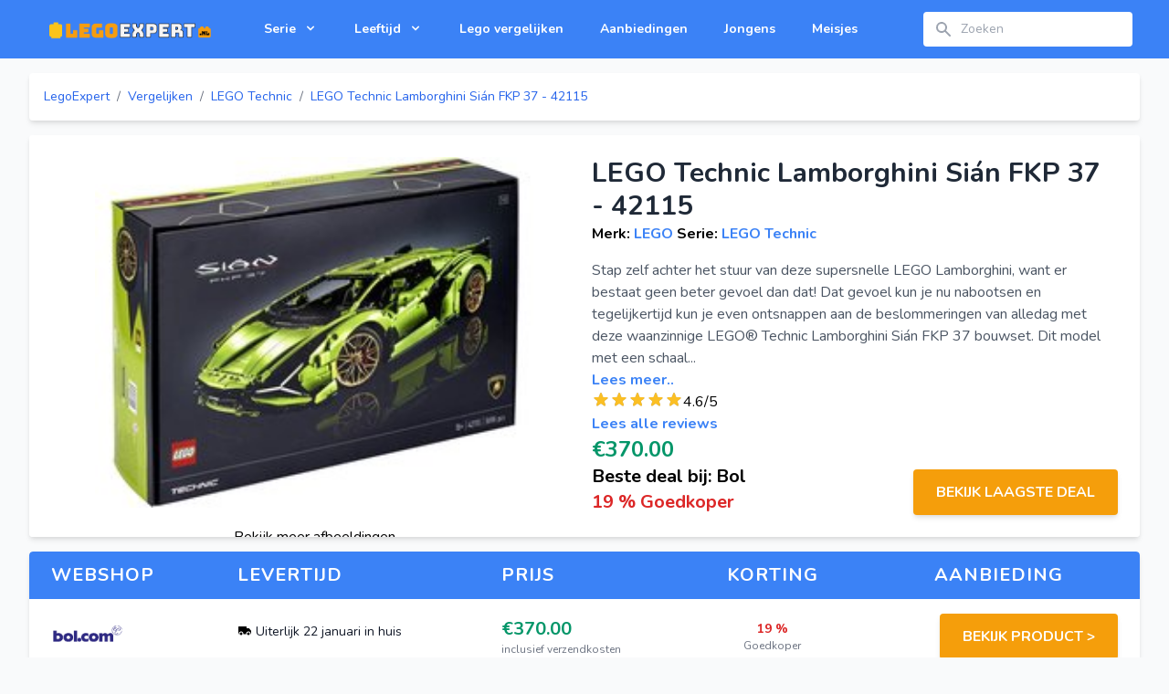

--- FILE ---
content_type: text/html; charset=UTF-8
request_url: https://www.legoexpert.nl/lego-technic/lego-technic-lamborghini-sian-fkp-37-42115
body_size: 16336
content:
<!DOCTYPE html>
<html lang="en">
<head>
    <meta charset="utf-8">
    <meta name="viewport" content="width=device-width, initial-scale=1">
    <meta name="csrf-token" content="zSdLaizADT295KHDBHZuetwRT8y05VMxtn2QLOTG">


    
<title>Vergelijk LEGO - 42115 | Nu Korting tot wel 19%!</title>
<meta name="title" content="Vergelijk LEGO - 42115 | Nu Korting tot wel 19%!" />
<meta property="og:title" content="Vergelijk LEGO - 42115 | Nu Korting tot wel 19%!" />
<meta name="twitter:title" content="Vergelijk LEGO - 42115 | Nu Korting tot wel 19%!" />
    

<meta name="description" content="Vergelijk LEGO Technic Lamborghini Sián FKP 37 - 42115 bij 3+ aanbieders met de EAN code 5702016617535. Korting tot wel 19% op LEGO 42115 op LegoExpert.nl" />
<meta property="og:description" content="Vergelijk LEGO Technic Lamborghini Sián FKP 37 - 42115 bij 3+ aanbieders met de EAN code 5702016617535. Korting tot wel 19% op LEGO 42115 op LegoExpert.nl" />
<meta name="twitter:description" content="Vergelijk LEGO Technic Lamborghini Sián FKP 37 - 42115 bij 3+ aanbieders met de EAN code 5702016617535. Korting tot wel 19% op LEGO 42115 op LegoExpert.nl" />
    
    

<meta name="site_name" content="LegoExpert.nl" />
<meta property="og:site_name" content="LegoExpert.nl" />

    

<meta name="url" content="https://www.legoexpert.nl/lego-technic/lego-technic-lamborghini-sian-fkp-37-42115" />
<meta property="og:url" content="https://www.legoexpert.nl/lego-technic/lego-technic-lamborghini-sian-fkp-37-42115" />

    

<meta name="locale" content="nl_NL" />
<meta property="og:locale" content="nl_NL" />

    
    
<link rel="image_src" href="https://www.legoexpert.nl/images/logo-LEGOEXPERT-nl.png" />
<meta name="image" content="https://www.legoexpert.nl/images/logo-LEGOEXPERT-nl.png" />
<meta property="og:image" content="https://www.legoexpert.nl/images/logo-LEGOEXPERT-nl.png" />
<meta name="twitter:image" content="https://www.legoexpert.nl/images/logo-LEGOEXPERT-nl.png" />

    <!-- Fonts -->
    <link rel="stylesheet" href="https://fonts.googleapis.com/css2?family=Nunito:wght@400;600;700&display=swap">

    <!-- Styles -->
    <link rel="stylesheet" href="/css/app.css?id=be9055aafb809f831346342c8bf1ee56">

    <!-- Favicon -->
    <link rel="shortcut icon" type="image/x-icon" href="/favicon.ico"/>


    <!-- Scripts -->
    <script src="/js/app.js?id=f6763b627aee0ea34386b270dd45527a" defer></script>

    <style >[wire\:loading], [wire\:loading\.delay], [wire\:loading\.inline-block], [wire\:loading\.inline], [wire\:loading\.block], [wire\:loading\.flex], [wire\:loading\.table], [wire\:loading\.grid], [wire\:loading\.inline-flex] {display: none;}[wire\:loading\.delay\.shortest], [wire\:loading\.delay\.shorter], [wire\:loading\.delay\.short], [wire\:loading\.delay\.long], [wire\:loading\.delay\.longer], [wire\:loading\.delay\.longest] {display:none;}[wire\:offline] {display: none;}[wire\:dirty]:not(textarea):not(input):not(select) {display: none;}input:-webkit-autofill, select:-webkit-autofill, textarea:-webkit-autofill {animation-duration: 50000s;animation-name: livewireautofill;}@keyframes livewireautofill { from {} }</style>

    <!-- Google Tag Manager -->
    <script>(function (w, d, s, l, i) {
            w[l] = w[l] || [];
            w[l].push({
                'gtm.start':
                    new Date().getTime(), event: 'gtm.js'
            });
            var f = d.getElementsByTagName(s)[0],
                j = d.createElement(s), dl = l != 'dataLayer' ? '&l=' + l : '';
            j.async = true;
            j.src =
                'https://www.googletagmanager.com/gtm.js?id=' + i + dl;
            f.parentNode.insertBefore(j, f);
        })(window, document, 'script', 'dataLayer', 'GTM-PNTTFZK');</script>
    <!-- End Google Tag Manager -->
</head>
<body class="font-sans antialiased bg-gray-50">

<noscript>
    <iframe src="https://www.googletagmanager.com/ns.html?id=GTM-PNTTFZK"
            height="0" width="0" style="display:none;visibility:hidden"></iframe>
</noscript>
<!-- End Google Tag Manager (noscript) -->


<header class="font-sans antialiased mb-1 md:mb-2">
    <nav x-data="{ open: false }" class="bg-blue-500">
        <div class="max-w-7xl mx-auto px-2 sm:px-4 lg:px-8">
            <div class="relative flex items-center justify-between h-16">
                <div class="flex items-center px-2 lg:px-0">
                    <a href="https://www.legoexpert.nl">
                    <div class="flex-shrink-0" >
                        <img class="block h-14 mx-auto"
                             src="https://www.legoexpert.nl/images/logo-LEGOEXPERT-nl.png" alt="Logo">
                    </div>
                    </a>

                    <div class="hidden lg:block lg:ml-6">
                        <div class="flex space-x-4">

                                                            <div x-data="{ open: false }" @mouseover="open = true" @mouseleave="open = false"
                                     @click.away="open = false">
                                    <button
                                        class="text-white font-bold hover:text-white px-3 my-2 rounded text-sm font-medium">
                                        <span>Serie</span>
                                        <svg fill="currentColor" viewBox="0 0 20 20"
                                             :class="{'rotate-180': open, 'rotate-0': !open}"
                                             class="inline w-4 h-4 mt-1 ml-1 transition-transform duration-200 transform md:-mt-1">
                                            <path fill-rule="evenodd"
                                                  d="M5.293 7.293a1 1 0 011.414 0L10 10.586l3.293-3.293a1 1 0 111.414 1.414l-4 4a1 1 0 01-1.414 0l-4-4a1 1 0 010-1.414z"
                                                  clip-rule="evenodd"></path>
                                        </svg>
                                    </button>

                                    <div x-show="open"
                                         style="display: none;"
                                         x-transition:enter="transition ease-out duration-100"
                                         x-transition:enter-start="transform opacity-0 scale-95"
                                         x-transition:enter-end="transform opacity-100 scale-100"
                                         x-transition:leave="transition ease-in duration-75"
                                         x-transition:leave-start="transform opacity-100 scale-100"
                                         x-transition:leave-end="transform opacity-0 scale-95"
                                         class="absolute z-20 w-full mt-3 max-w-7xl mx-auto left-0">
                                        <div
                                            class="rounded shadow-lg ring-1 ring-black ring-opacity-5 overflow-hidden" >
                                            <div
                                                class="relative grid gap-1 bg-white px-5 py-6 sm:p-8 lg:grid-cols-4">

                                                                                                    <div class="col-span-4">
                                                        <p class="font-bold">LEGO series</p>
                                                    </div>
                                                                                                            <div>
                                                            <a href="https://www.legoexpert.nl/captain-america"
                                                               class="text-base text-gray-500 hover:text-gray-900">Captain America</a>
                                                        </div>

                                                                                                            <div>
                                                            <a href="https://www.legoexpert.nl/disney-2"
                                                               class="text-base text-gray-500 hover:text-gray-900">Disney</a>
                                                        </div>

                                                                                                            <div>
                                                            <a href="https://www.legoexpert.nl/disney-encanto"
                                                               class="text-base text-gray-500 hover:text-gray-900">Disney Encanto</a>
                                                        </div>

                                                                                                            <div>
                                                            <a href="https://www.legoexpert.nl/disney-frozen-1"
                                                               class="text-base text-gray-500 hover:text-gray-900">Disney Frozen</a>
                                                        </div>

                                                                                                            <div>
                                                            <a href="https://www.legoexpert.nl/disney-mickey-mouse"
                                                               class="text-base text-gray-500 hover:text-gray-900">Disney Mickey Mouse</a>
                                                        </div>

                                                                                                            <div>
                                                            <a href="https://www.legoexpert.nl/disney-princess-frozen"
                                                               class="text-base text-gray-500 hover:text-gray-900">Disney Princess Frozen</a>
                                                        </div>

                                                                                                            <div>
                                                            <a href="https://www.legoexpert.nl/lego-agents"
                                                               class="text-base text-gray-500 hover:text-gray-900">LEGO Agents</a>
                                                        </div>

                                                                                                            <div>
                                                            <a href="https://www.legoexpert.nl/lego-alien-conquest"
                                                               class="text-base text-gray-500 hover:text-gray-900">LEGO Alien Conquest</a>
                                                        </div>

                                                                                                            <div>
                                                            <a href="https://www.legoexpert.nl/lego-angry-birds"
                                                               class="text-base text-gray-500 hover:text-gray-900">LEGO Angry Birds</a>
                                                        </div>

                                                                                                            <div>
                                                            <a href="https://www.legoexpert.nl/lego-animal-crossing"
                                                               class="text-base text-gray-500 hover:text-gray-900">LEGO Animal Crossing</a>
                                                        </div>

                                                                                                            <div>
                                                            <a href="https://www.legoexpert.nl/lego-architecture"
                                                               class="text-base text-gray-500 hover:text-gray-900">LEGO Architecture</a>
                                                        </div>

                                                                                                            <div>
                                                            <a href="https://www.legoexpert.nl/lego-art"
                                                               class="text-base text-gray-500 hover:text-gray-900">LEGO Art</a>
                                                        </div>

                                                                                                            <div>
                                                            <a href="https://www.legoexpert.nl/lego-atlantis"
                                                               class="text-base text-gray-500 hover:text-gray-900">LEGO Atlantis</a>
                                                        </div>

                                                                                                            <div>
                                                            <a href="https://www.legoexpert.nl/lego-avatar"
                                                               class="text-base text-gray-500 hover:text-gray-900">LEGO Avatar</a>
                                                        </div>

                                                                                                            <div>
                                                            <a href="https://www.legoexpert.nl/lego-basic"
                                                               class="text-base text-gray-500 hover:text-gray-900">LEGO Basic</a>
                                                        </div>

                                                                                                            <div>
                                                            <a href="https://www.legoexpert.nl/lego-batman"
                                                               class="text-base text-gray-500 hover:text-gray-900">LEGO Batman</a>
                                                        </div>

                                                                                                            <div>
                                                            <a href="https://www.legoexpert.nl/lego-batman-movie"
                                                               class="text-base text-gray-500 hover:text-gray-900">LEGO Batman Movie</a>
                                                        </div>

                                                                                                            <div>
                                                            <a href="https://www.legoexpert.nl/lego-belville"
                                                               class="text-base text-gray-500 hover:text-gray-900">LEGO Belville</a>
                                                        </div>

                                                                                                            <div>
                                                            <a href="https://www.legoexpert.nl/lego-bionicle"
                                                               class="text-base text-gray-500 hover:text-gray-900">LEGO Bionicle</a>
                                                        </div>

                                                                                                            <div>
                                                            <a href="https://www.legoexpert.nl/lego-boost"
                                                               class="text-base text-gray-500 hover:text-gray-900">LEGO BOOST</a>
                                                        </div>

                                                                                                            <div>
                                                            <a href="https://www.legoexpert.nl/lego-botanicals"
                                                               class="text-base text-gray-500 hover:text-gray-900">LEGO Botanicals</a>
                                                        </div>

                                                                                                            <div>
                                                            <a href="https://www.legoexpert.nl/lego-brickheadz"
                                                               class="text-base text-gray-500 hover:text-gray-900">LEGO Brickheadz</a>
                                                        </div>

                                                                                                            <div>
                                                            <a href="https://www.legoexpert.nl/lego-cars"
                                                               class="text-base text-gray-500 hover:text-gray-900">LEGO Cars</a>
                                                        </div>

                                                                                                            <div>
                                                            <a href="https://www.legoexpert.nl/lego-castle"
                                                               class="text-base text-gray-500 hover:text-gray-900">LEGO Castle</a>
                                                        </div>

                                                                                                            <div>
                                                            <a href="https://www.legoexpert.nl/lego-chima"
                                                               class="text-base text-gray-500 hover:text-gray-900">LEGO Chima</a>
                                                        </div>

                                                                                                            <div>
                                                            <a href="https://www.legoexpert.nl/lego-city"
                                                               class="text-base text-gray-500 hover:text-gray-900">LEGO City</a>
                                                        </div>

                                                                                                            <div>
                                                            <a href="https://www.legoexpert.nl/lego-classic"
                                                               class="text-base text-gray-500 hover:text-gray-900">LEGO Classic</a>
                                                        </div>

                                                                                                            <div>
                                                            <a href="https://www.legoexpert.nl/lego-creator"
                                                               class="text-base text-gray-500 hover:text-gray-900">LEGO Creator</a>
                                                        </div>

                                                                                                            <div>
                                                            <a href="https://www.legoexpert.nl/lego-creator-expert"
                                                               class="text-base text-gray-500 hover:text-gray-900">LEGO Creator Expert</a>
                                                        </div>

                                                                                                            <div>
                                                            <a href="https://www.legoexpert.nl/lego-dc-super-hero-girls"
                                                               class="text-base text-gray-500 hover:text-gray-900">LEGO DC Super Hero Girls</a>
                                                        </div>

                                                                                                            <div>
                                                            <a href="https://www.legoexpert.nl/lego-despicable-me"
                                                               class="text-base text-gray-500 hover:text-gray-900">LEGO Despicable Me</a>
                                                        </div>

                                                                                                            <div>
                                                            <a href="https://www.legoexpert.nl/lego-dino"
                                                               class="text-base text-gray-500 hover:text-gray-900">LEGO Dino</a>
                                                        </div>

                                                                                                            <div>
                                                            <a href="https://www.legoexpert.nl/lego-disney"
                                                               class="text-base text-gray-500 hover:text-gray-900">LEGO Disney</a>
                                                        </div>

                                                                                                            <div>
                                                            <a href="https://www.legoexpert.nl/lego-disney-princes"
                                                               class="text-base text-gray-500 hover:text-gray-900">Lego Disney Princes</a>
                                                        </div>

                                                                                                            <div>
                                                            <a href="https://www.legoexpert.nl/lego-dots"
                                                               class="text-base text-gray-500 hover:text-gray-900">LEGO DOTS</a>
                                                        </div>

                                                                                                            <div>
                                                            <a href="https://www.legoexpert.nl/lego-dreamzzz"
                                                               class="text-base text-gray-500 hover:text-gray-900">LEGO DREAMZzz</a>
                                                        </div>

                                                                                                            <div>
                                                            <a href="https://www.legoexpert.nl/lego-duplo-2"
                                                               class="text-base text-gray-500 hover:text-gray-900">LEGO Duplo</a>
                                                        </div>

                                                                                                            <div>
                                                            <a href="https://www.legoexpert.nl/lego-duplo-1"
                                                               class="text-base text-gray-500 hover:text-gray-900">LEGO dUpLO</a>
                                                        </div>

                                                                                                            <div>
                                                            <a href="https://www.legoexpert.nl/lego-duplo"
                                                               class="text-base text-gray-500 hover:text-gray-900">LEGO DUPLO</a>
                                                        </div>

                                                                                                            <div>
                                                            <a href="https://www.legoexpert.nl/lego-editions"
                                                               class="text-base text-gray-500 hover:text-gray-900">LEGO Editions</a>
                                                        </div>

                                                                                                            <div>
                                                            <a href="https://www.legoexpert.nl/lego-education"
                                                               class="text-base text-gray-500 hover:text-gray-900">LEGO Education</a>
                                                        </div>

                                                                                                            <div>
                                                            <a href="https://www.legoexpert.nl/lego-elves"
                                                               class="text-base text-gray-500 hover:text-gray-900">LEGO Elves</a>
                                                        </div>

                                                                                                            <div>
                                                            <a href="https://www.legoexpert.nl/lego-exo-force"
                                                               class="text-base text-gray-500 hover:text-gray-900">LEGO Exo-Force</a>
                                                        </div>

                                                                                                            <div>
                                                            <a href="https://www.legoexpert.nl/lego-family"
                                                               class="text-base text-gray-500 hover:text-gray-900">LEGO Family</a>
                                                        </div>

                                                                                                            <div>
                                                            <a href="https://www.legoexpert.nl/lego-fortnite"
                                                               class="text-base text-gray-500 hover:text-gray-900">LEGO Fortnite</a>
                                                        </div>

                                                                                                            <div>
                                                            <a href="https://www.legoexpert.nl/lego-friends-1"
                                                               class="text-base text-gray-500 hover:text-gray-900">LEGO FrieNDs</a>
                                                        </div>

                                                                                                            <div>
                                                            <a href="https://www.legoexpert.nl/lego-friends"
                                                               class="text-base text-gray-500 hover:text-gray-900">LEGO Friends</a>
                                                        </div>

                                                                                                            <div>
                                                            <a href="https://www.legoexpert.nl/lego-gabbys-dollhouse"
                                                               class="text-base text-gray-500 hover:text-gray-900">LEGO Gabby&#039;s Dollhouse</a>
                                                        </div>

                                                                                                            <div>
                                                            <a href="https://www.legoexpert.nl/lego-galaxy-squad"
                                                               class="text-base text-gray-500 hover:text-gray-900">LEGO Galaxy Squad</a>
                                                        </div>

                                                                                                            <div>
                                                            <a href="https://www.legoexpert.nl/lego-games"
                                                               class="text-base text-gray-500 hover:text-gray-900">LEGO Games</a>
                                                        </div>

                                                                                                            <div>
                                                            <a href="https://www.legoexpert.nl/lego-harry-potter"
                                                               class="text-base text-gray-500 hover:text-gray-900">LEGO Harry Potter</a>
                                                        </div>

                                                                                                            <div>
                                                            <a href="https://www.legoexpert.nl/lego-hero-factory"
                                                               class="text-base text-gray-500 hover:text-gray-900">LEGO Hero Factory</a>
                                                        </div>

                                                                                                            <div>
                                                            <a href="https://www.legoexpert.nl/lego-hidden-side"
                                                               class="text-base text-gray-500 hover:text-gray-900">LEGO Hidden Side</a>
                                                        </div>

                                                                                                            <div>
                                                            <a href="https://www.legoexpert.nl/lego-horizon"
                                                               class="text-base text-gray-500 hover:text-gray-900">LEGO Horizon</a>
                                                        </div>

                                                                                                            <div>
                                                            <a href="https://www.legoexpert.nl/lego-iconic"
                                                               class="text-base text-gray-500 hover:text-gray-900">LEGO Iconic</a>
                                                        </div>

                                                                                                            <div>
                                                            <a href="https://www.legoexpert.nl/lego-icons"
                                                               class="text-base text-gray-500 hover:text-gray-900">LEGO Icons</a>
                                                        </div>

                                                                                                            <div>
                                                            <a href="https://www.legoexpert.nl/lego-ideas"
                                                               class="text-base text-gray-500 hover:text-gray-900">LEGO Ideas</a>
                                                        </div>

                                                                                                            <div>
                                                            <a href="https://www.legoexpert.nl/lego-indiana-jones"
                                                               class="text-base text-gray-500 hover:text-gray-900">LEGO Indiana Jones</a>
                                                        </div>

                                                                                                            <div>
                                                            <a href="https://www.legoexpert.nl/lego-juniors"
                                                               class="text-base text-gray-500 hover:text-gray-900">LEGO Juniors</a>
                                                        </div>

                                                                                                            <div>
                                                            <a href="https://www.legoexpert.nl/lego-jurassic-world"
                                                               class="text-base text-gray-500 hover:text-gray-900">LEGO Jurassic World</a>
                                                        </div>

                                                                                                            <div>
                                                            <a href="https://www.legoexpert.nl/lego-kingdoms"
                                                               class="text-base text-gray-500 hover:text-gray-900">LEGO Kingdoms</a>
                                                        </div>

                                                                                                            <div>
                                                            <a href="https://www.legoexpert.nl/lego-lone-ranger"
                                                               class="text-base text-gray-500 hover:text-gray-900">LEGO Lone Ranger</a>
                                                        </div>

                                                                                                            <div>
                                                            <a href="https://www.legoexpert.nl/lego-lord-of-the-rings"
                                                               class="text-base text-gray-500 hover:text-gray-900">LEGO Lord Of The Rings</a>
                                                        </div>

                                                                                                            <div>
                                                            <a href="https://www.legoexpert.nl/lego-marvel"
                                                               class="text-base text-gray-500 hover:text-gray-900">LEGO Marvel</a>
                                                        </div>

                                                                                                            <div>
                                                            <a href="https://www.legoexpert.nl/lego-marvel-avengers"
                                                               class="text-base text-gray-500 hover:text-gray-900">LEGO Marvel Avengers</a>
                                                        </div>

                                                                                                            <div>
                                                            <a href="https://www.legoexpert.nl/lego-marvel-the-infinity-saga"
                                                               class="text-base text-gray-500 hover:text-gray-900">LEGO Marvel The Infinity Saga</a>
                                                        </div>

                                                                                                            <div>
                                                            <a href="https://www.legoexpert.nl/lego-mindstorms"
                                                               class="text-base text-gray-500 hover:text-gray-900">LEGO Mindstorms</a>
                                                        </div>

                                                                                                            <div>
                                                            <a href="https://www.legoexpert.nl/lego-minecraft"
                                                               class="text-base text-gray-500 hover:text-gray-900">LEGO Minecraft</a>
                                                        </div>

                                                                                                            <div>
                                                            <a href="https://www.legoexpert.nl/lego-minifigures"
                                                               class="text-base text-gray-500 hover:text-gray-900">LEGO Minifigures</a>
                                                        </div>

                                                                                                            <div>
                                                            <a href="https://www.legoexpert.nl/lego-minions"
                                                               class="text-base text-gray-500 hover:text-gray-900">LEGO Minions</a>
                                                        </div>

                                                                                                            <div>
                                                            <a href="https://www.legoexpert.nl/lego-mixels"
                                                               class="text-base text-gray-500 hover:text-gray-900">LEGO Mixels</a>
                                                        </div>

                                                                                                            <div>
                                                            <a href="https://www.legoexpert.nl/lego-monkie-kid"
                                                               class="text-base text-gray-500 hover:text-gray-900">LEGO Monkie Kid</a>
                                                        </div>

                                                                                                            <div>
                                                            <a href="https://www.legoexpert.nl/lego-monster-fighters"
                                                               class="text-base text-gray-500 hover:text-gray-900">LEGO Monster Fighters</a>
                                                        </div>

                                                                                                            <div>
                                                            <a href="https://www.legoexpert.nl/lego-nexo-knights"
                                                               class="text-base text-gray-500 hover:text-gray-900">LEGO NEXO KNIGHTS</a>
                                                        </div>

                                                                                                            <div>
                                                            <a href="https://www.legoexpert.nl/lego-ninja-turtles"
                                                               class="text-base text-gray-500 hover:text-gray-900">LEGO Ninja Turtles</a>
                                                        </div>

                                                                                                            <div>
                                                            <a href="https://www.legoexpert.nl/lego-ninjago"
                                                               class="text-base text-gray-500 hover:text-gray-900">LEGO NINJAGO</a>
                                                        </div>

                                                                                                            <div>
                                                            <a href="https://www.legoexpert.nl/lego-ninjago-2"
                                                               class="text-base text-gray-500 hover:text-gray-900">Lego Ninjago</a>
                                                        </div>

                                                                                                            <div>
                                                            <a href="https://www.legoexpert.nl/lego-ninjago-1"
                                                               class="text-base text-gray-500 hover:text-gray-900">LEGO Ninjago</a>
                                                        </div>

                                                                                                            <div>
                                                            <a href="https://www.legoexpert.nl/lego-overwatch"
                                                               class="text-base text-gray-500 hover:text-gray-900">LEGO Overwatch</a>
                                                        </div>

                                                                                                            <div>
                                                            <a href="https://www.legoexpert.nl/lego-pharaohs-quest"
                                                               class="text-base text-gray-500 hover:text-gray-900">LEGO Pharaoh&#039;s Quest</a>
                                                        </div>

                                                                                                            <div>
                                                            <a href="https://www.legoexpert.nl/lego-pirates"
                                                               class="text-base text-gray-500 hover:text-gray-900">LEGO Pirates</a>
                                                        </div>

                                                                                                            <div>
                                                            <a href="https://www.legoexpert.nl/lego-pirates-of-the-caribbean"
                                                               class="text-base text-gray-500 hover:text-gray-900">LEGO Pirates of the Caribbean</a>
                                                        </div>

                                                                                                            <div>
                                                            <a href="https://www.legoexpert.nl/lego-power-miners"
                                                               class="text-base text-gray-500 hover:text-gray-900">LEGO Power Miners</a>
                                                        </div>

                                                                                                            <div>
                                                            <a href="https://www.legoexpert.nl/lego-power-racers"
                                                               class="text-base text-gray-500 hover:text-gray-900">LEGO Power Racers</a>
                                                        </div>

                                                                                                            <div>
                                                            <a href="https://www.legoexpert.nl/lego-prince-of-persia"
                                                               class="text-base text-gray-500 hover:text-gray-900">LEGO Prince of Persia</a>
                                                        </div>

                                                                                                            <div>
                                                            <a href="https://www.legoexpert.nl/lego-racers"
                                                               class="text-base text-gray-500 hover:text-gray-900">LEGO Racers</a>
                                                        </div>

                                                                                                            <div>
                                                            <a href="https://www.legoexpert.nl/lego-scooby-doo"
                                                               class="text-base text-gray-500 hover:text-gray-900">LEGO Scooby-Doo</a>
                                                        </div>

                                                                                                            <div>
                                                            <a href="https://www.legoexpert.nl/lego-sonic-the-hedgehog"
                                                               class="text-base text-gray-500 hover:text-gray-900">LEGO Sonic the Hedgehog</a>
                                                        </div>

                                                                                                            <div>
                                                            <a href="https://www.legoexpert.nl/lego-space-police"
                                                               class="text-base text-gray-500 hover:text-gray-900">LEGO Space Police</a>
                                                        </div>

                                                                                                            <div>
                                                            <a href="https://www.legoexpert.nl/lego-special-edition-sets"
                                                               class="text-base text-gray-500 hover:text-gray-900">LEGO Special Edition Sets</a>
                                                        </div>

                                                                                                            <div>
                                                            <a href="https://www.legoexpert.nl/lego-speed-champions"
                                                               class="text-base text-gray-500 hover:text-gray-900">LEGO Speed Champions</a>
                                                        </div>

                                                                                                            <div>
                                                            <a href="https://www.legoexpert.nl/lego-spider-man"
                                                               class="text-base text-gray-500 hover:text-gray-900">LEGO Spider-Man</a>
                                                        </div>

                                                                                                            <div>
                                                            <a href="https://www.legoexpert.nl/lego-spongebob"
                                                               class="text-base text-gray-500 hover:text-gray-900">LEGO SpongeBob</a>
                                                        </div>

                                                                                                            <div>
                                                            <a href="https://www.legoexpert.nl/lego-star-wars"
                                                               class="text-base text-gray-500 hover:text-gray-900">LEGO Star Wars</a>
                                                        </div>

                                                                                                            <div>
                                                            <a href="https://www.legoexpert.nl/lego-super-heroes"
                                                               class="text-base text-gray-500 hover:text-gray-900">LEGO Super Heroes</a>
                                                        </div>

                                                                                                            <div>
                                                            <a href="https://www.legoexpert.nl/lego-super-mario"
                                                               class="text-base text-gray-500 hover:text-gray-900">LEGO Super Mario</a>
                                                        </div>

                                                                                                            <div>
                                                            <a href="https://www.legoexpert.nl/lego-technic"
                                                               class="text-base text-gray-500 hover:text-gray-900">LEGO Technic</a>
                                                        </div>

                                                                                                            <div>
                                                            <a href="https://www.legoexpert.nl/lego-the-hobbit"
                                                               class="text-base text-gray-500 hover:text-gray-900">LEGO The Hobbit</a>
                                                        </div>

                                                                                                            <div>
                                                            <a href="https://www.legoexpert.nl/lego-the-movie"
                                                               class="text-base text-gray-500 hover:text-gray-900">LEGO The Movie</a>
                                                        </div>

                                                                                                            <div>
                                                            <a href="https://www.legoexpert.nl/lego-the-movie-2"
                                                               class="text-base text-gray-500 hover:text-gray-900">LEGO The Movie 2</a>
                                                        </div>

                                                                                                            <div>
                                                            <a href="https://www.legoexpert.nl/lego-the-simpsons"
                                                               class="text-base text-gray-500 hover:text-gray-900">LEGO The Simpsons</a>
                                                        </div>

                                                                                                            <div>
                                                            <a href="https://www.legoexpert.nl/lego-tiny-turbos"
                                                               class="text-base text-gray-500 hover:text-gray-900">LEGO Tiny Turbos</a>
                                                        </div>

                                                                                                            <div>
                                                            <a href="https://www.legoexpert.nl/lego-toy-story"
                                                               class="text-base text-gray-500 hover:text-gray-900">LEGO Toy Story</a>
                                                        </div>

                                                                                                            <div>
                                                            <a href="https://www.legoexpert.nl/lego-trolls"
                                                               class="text-base text-gray-500 hover:text-gray-900">LEGO Trolls</a>
                                                        </div>

                                                                                                            <div>
                                                            <a href="https://www.legoexpert.nl/lego-ultra-agents"
                                                               class="text-base text-gray-500 hover:text-gray-900">LEGO Ultra Agents</a>
                                                        </div>

                                                                                                            <div>
                                                            <a href="https://www.legoexpert.nl/lego-vidiyo"
                                                               class="text-base text-gray-500 hover:text-gray-900">LEGO VIDIYO</a>
                                                        </div>

                                                                                                            <div>
                                                            <a href="https://www.legoexpert.nl/lego-wicked"
                                                               class="text-base text-gray-500 hover:text-gray-900">LEGO Wicked</a>
                                                        </div>

                                                                                                            <div>
                                                            <a href="https://www.legoexpert.nl/marvel-avengers"
                                                               class="text-base text-gray-500 hover:text-gray-900">Marvel Avengers</a>
                                                        </div>

                                                                                                            <div>
                                                            <a href="https://www.legoexpert.nl/mickey-mouse"
                                                               class="text-base text-gray-500 hover:text-gray-900">Mickey Mouse </a>
                                                        </div>

                                                                                                            <div>
                                                            <a href="https://www.legoexpert.nl/ninja-turtles"
                                                               class="text-base text-gray-500 hover:text-gray-900">Ninja Turtles</a>
                                                        </div>

                                                                                                            <div>
                                                            <a href="https://www.legoexpert.nl/spider-man-far-from-home"
                                                               class="text-base text-gray-500 hover:text-gray-900">Spider-Man Far From Home</a>
                                                        </div>

                                                                                                            <div>
                                                            <a href="https://www.legoexpert.nl/technic"
                                                               class="text-base text-gray-500 hover:text-gray-900">Technic</a>
                                                        </div>

                                                                                                            <div>
                                                            <a href="https://www.legoexpert.nl/the-avengers"
                                                               class="text-base text-gray-500 hover:text-gray-900">The Avengers</a>
                                                        </div>

                                                                                                            <div>
                                                            <a href="https://www.legoexpert.nl/venom"
                                                               class="text-base text-gray-500 hover:text-gray-900">Venom</a>
                                                        </div>

                                                                                                    
                                                                                            </div>
                                        </div>
                                    </div>
                                </div>
                                                            <div x-data="{ open: false }" @mouseover="open = true" @mouseleave="open = false"
                                     @click.away="open = false">
                                    <button
                                        class="text-white font-bold hover:text-white px-3 my-2 rounded text-sm font-medium">
                                        <span>Leeftijd</span>
                                        <svg fill="currentColor" viewBox="0 0 20 20"
                                             :class="{'rotate-180': open, 'rotate-0': !open}"
                                             class="inline w-4 h-4 mt-1 ml-1 transition-transform duration-200 transform md:-mt-1">
                                            <path fill-rule="evenodd"
                                                  d="M5.293 7.293a1 1 0 011.414 0L10 10.586l3.293-3.293a1 1 0 111.414 1.414l-4 4a1 1 0 01-1.414 0l-4-4a1 1 0 010-1.414z"
                                                  clip-rule="evenodd"></path>
                                        </svg>
                                    </button>

                                    <div x-show="open"
                                         style="display: none;"
                                         x-transition:enter="transition ease-out duration-100"
                                         x-transition:enter-start="transform opacity-0 scale-95"
                                         x-transition:enter-end="transform opacity-100 scale-100"
                                         x-transition:leave="transition ease-in duration-75"
                                         x-transition:leave-start="transform opacity-100 scale-100"
                                         x-transition:leave-end="transform opacity-0 scale-95"
                                         class="absolute z-20 w-full mt-3 max-w-7xl mx-auto left-0">
                                        <div
                                            class="rounded shadow-lg ring-1 ring-black ring-opacity-5 overflow-hidden" >
                                            <div
                                                class="relative grid gap-1 bg-white px-5 py-6 sm:p-8 lg:grid-cols-4">

                                                
                                                                                                        <div class="col-span-4">
                                                            <p class="font-bold">LEGO per leeftijd</p>
                                                        </div>
                                                    
                                                            <div>
                                                                <a href="https://www.legoexpert.nl/0-6-maanden"
                                                                   class="text-base text-gray-500 hover:text-gray-900">0-6 maanden</a>
                                                            </div>
                                                    
                                                            <div>
                                                                <a href="https://www.legoexpert.nl/6-12-maanden"
                                                                   class="text-base text-gray-500 hover:text-gray-900">6-12 maanden</a>
                                                            </div>
                                                    
                                                            <div>
                                                                <a href="https://www.legoexpert.nl/1-jaar"
                                                                   class="text-base text-gray-500 hover:text-gray-900">1 jaar</a>
                                                            </div>
                                                    
                                                            <div>
                                                                <a href="https://www.legoexpert.nl/2-jaar"
                                                                   class="text-base text-gray-500 hover:text-gray-900">2 jaar</a>
                                                            </div>
                                                    
                                                            <div>
                                                                <a href="https://www.legoexpert.nl/3-jaar"
                                                                   class="text-base text-gray-500 hover:text-gray-900">3 jaar</a>
                                                            </div>
                                                    
                                                            <div>
                                                                <a href="https://www.legoexpert.nl/4-jaar"
                                                                   class="text-base text-gray-500 hover:text-gray-900">4 jaar</a>
                                                            </div>
                                                    
                                                            <div>
                                                                <a href="https://www.legoexpert.nl/5-6-jaar"
                                                                   class="text-base text-gray-500 hover:text-gray-900">5-6 jaar</a>
                                                            </div>
                                                    
                                                            <div>
                                                                <a href="https://www.legoexpert.nl/7-8-jaar"
                                                                   class="text-base text-gray-500 hover:text-gray-900">7-8 jaar</a>
                                                            </div>
                                                    
                                                            <div>
                                                                <a href="https://www.legoexpert.nl/9-12-jaar"
                                                                   class="text-base text-gray-500 hover:text-gray-900">9-12 jaar</a>
                                                            </div>
                                                    
                                                            <div>
                                                                <a href="https://www.legoexpert.nl/13-jaar-en-ouder"
                                                                   class="text-base text-gray-500 hover:text-gray-900">13 jaar en ouder</a>
                                                            </div>
                                                    
                                                            <div>
                                                                <a href="https://www.legoexpert.nl/volwassenen"
                                                                   class="text-base text-gray-500 hover:text-gray-900">Volwassenen</a>
                                                            </div>
                                                                                                                                                </div>
                                        </div>
                                    </div>
                                </div>
                            
                                <a href="https://www.legoexpert.nl/vergelijken"
                                   class="text-white font-bold hover:text-white px-3 py-2 rounded text-sm font-medium">Lego vergelijken</a>
                            <a href="https://www.legoexpert.nl/lego-aanbiedingen"
                               class="text-white font-bold hover:text-white px-3 py-2 rounded text-sm font-medium">Aanbiedingen</a>
                            <a href="https://www.legoexpert.nl/lego-voor-jongens"
                               class="text-white font-bold hover:text-white px-3 py-2 rounded text-sm font-medium">Jongens</a>
                                <a href="https://www.legoexpert.nl/lego-voor-meisjes"
                               class="text-white font-bold hover:text-white px-3 py-2 rounded text-sm font-medium">Meisjes</a>
                        </div>
                    </div>
                </div>

                <div itemscope itemtype="https://schema.org/WebSite">
                    <meta itemprop="url" content="https://www.legoexpert.nl/"/>
                <form itemprop="potentialAction" itemscope itemtype="https://schema.org/SearchAction" action="https://www.legoexpert.nl/vergelijken" method="GET">
                    <meta itemprop="target" content="https://www.legoexpert.nl/vergelijken?q={q}"/>
                <div class="flex-1 flex justify-center px-2 lg:ml-6 lg:justify-end">
                    <div class="max-w-lg w-full lg:max-w-xs">
                        <label for="q" class="sr-only">Zoeken</label>
                        <div class="relative">
                            <button class="absolute inset-y-0 left-0 pl-3 flex items-center" type="submit">
                                <!-- Heroicon name: solid/search -->
                                <svg class="h-5 w-5 text-gray-400" xmlns="http://www.w3.org/2000/svg"
                                     viewBox="0 0 20 20" fill="currentColor" aria-hidden="true">
                                    <path fill-rule="evenodd"
                                          d="M8 4a4 4 0 100 8 4 4 0 000-8zM2 8a6 6 0 1110.89 3.476l4.817 4.817a1 1 0 01-1.414 1.414l-4.816-4.816A6 6 0 012 8z"
                                          clip-rule="evenodd"/>
                                </svg>
                            </button>
                            <input  itemprop="query-input" id="q" name="q"
                                   class="block w-full pl-10 pr-3 py-2 border border-transparent rounded leading-5 bg-white text-gray-300 placeholder-gray-400 focus:outline-none focus:bg-white focus:border-white focus:ring-white focus:text-gray-900 sm:text-sm"
                                   placeholder="Zoeken" type="text">
                        </div>
                    </div>
                </div>
                </form>
                </div>

                <div class="flex lg:hidden" @click="open = !open">
                    <!-- Mobile menu button -->
                    <button type="button"
                            class="inline-flex items-center justify-center p-2 rounded text-white"
                            aria-controls="mobile-menu" aria-expanded="false">
                        <span class="sr-only">Open main menu</span>
                        <!--
                          Icon when menu is closed.

                          Heroicon name: outline/menu

                          Menu open: "hidden", Menu closed: "block"
                        -->
                        <svg x-description="Icon when menu is closed.

Heroicon name: outline/menu" x-state:on="Menu open" x-state:off="Menu closed" class="h-8 w-8 hidden"
                             :class="{ 'hidden': open, 'block': !(open) }" xmlns="http://www.w3.org/2000/svg"
                             fill="none" viewBox="0 0 24 24" stroke="currentColor" aria-hidden="true">
                            <path stroke-linecap="round" stroke-linejoin="round" stroke-width="2"
                                  d="M4 6h16M4 12h16M4 18h16"></path>
                        </svg>
                        <!--
                          Icon when menu is open.

                          Heroicon name: outline/x

                          Menu open: "block", Menu closed: "hidden"
                        -->
                        <svg x-description="Icon when menu is open.

Heroicon name: outline/x" x-state:on="Menu open" x-state:off="Menu closed" class="h-8 w-8 block"
                             :class="{ 'block': open, 'hidden': !(open) }" xmlns="http://www.w3.org/2000/svg"
                             fill="none" viewBox="0 0 24 24" stroke="currentColor" aria-hidden="true">
                            <path stroke-linecap="round" stroke-linejoin="round" stroke-width="2"
                                  d="M6 18L18 6M6 6l12 12"></path>
                        </svg>
                    </button>
                </div>
            </div>
        </div>

        <!-- Mobile menu, show/hide based on menu state. -->
        <div x-show="open"
             class="lg:hidden" :class="{ 'hidden': !(open), 'block': open }" id="mobile-menu">
            <div class="px-2 pt-2 pb-3 text-white space-y-1">
                <!-- Current: "bg-gray-900 text-white", Default: "text-gray-300 hover:bg-gray-700 hover:text-white" -->
                <a href="https://www.legoexpert.nl/vergelijken"
                   class=" block px-3 py-2 rounded text-base font-medium">Lego vergelijken</a>
                <a href="https://www.legoexpert.nl/lego-aanbiedingen"
                   class="block px-3 py-2 rounded text-base font-medium">Aanbiedingen</a>
                <a href="https://www.legoexpert.nl/series"
                   class="block px-3 py-2 rounded text-base font-medium">Series</a>
                <a href="https://www.legoexpert.nl/ages"
                   class="block px-3 py-2 rounded text-base font-medium">Leeftijden</a>
                <a href="https://www.legoexpert.nl/lego-voor-jongens"
                   class="block px-3 py-2 rounded text-base font-medium">Jongens</a>
                <a href="https://www.legoexpert.nl/lego-voor-meisjes"
                   class="block px-3 py-2 rounded text-base font-medium">Meisjes</a>
            </div>

        </div>
    </nav>
</header>
<!-- Page Content -->

<main>
    <div class="max-w-7xl mx-auto px-6 lg:px-8 py-1 md:py-2 ">
    <nav class="container mx-auto">
        <ol class="p-4 rounded flex flex-wrap bg-white shadow-md text-sm text-gray-800" itemscope itemtype="https://schema.org/BreadcrumbList">
            
                                    <li itemprop="itemListElement" itemscope
                        itemtype="https://schema.org/ListItem">
                        <a itemprop="item" href="https://www.legoexpert.nl" class="text-blue-600 hover:text-blue-900 hover:underline focus:text-blue-900 focus:underline">
                           <span itemprop="name" > LegoExpert </span>
                        </a>
                            <meta itemprop="position" content="1" />

                    </li>
                
                                    <li class="text-gray-500 px-2">
                        /
                    </li>
                
            
                                    <li itemprop="itemListElement" itemscope
                        itemtype="https://schema.org/ListItem">
                        <a itemprop="item" href="https://www.legoexpert.nl/vergelijken" class="text-blue-600 hover:text-blue-900 hover:underline focus:text-blue-900 focus:underline">
                           <span itemprop="name" > Vergelijken </span>
                        </a>
                            <meta itemprop="position" content="2" />

                    </li>
                
                                    <li class="text-gray-500 px-2">
                        /
                    </li>
                
            
                                    <li itemprop="itemListElement" itemscope
                        itemtype="https://schema.org/ListItem">
                        <a itemprop="item" href="https://www.legoexpert.nl/lego-technic" class="text-blue-600 hover:text-blue-900 hover:underline focus:text-blue-900 focus:underline">
                           <span itemprop="name" > LEGO Technic </span>
                        </a>
                            <meta itemprop="position" content="3" />

                    </li>
                
                                    <li class="text-gray-500 px-2">
                        /
                    </li>
                
            
                                    <li itemprop="itemListElement" itemscope
                        itemtype="https://schema.org/ListItem">
                        <a itemprop="item" href="https://www.legoexpert.nl/lego-technic/lego-technic-lamborghini-sian-fkp-37-42115" class="text-blue-600 hover:text-blue-900 hover:underline focus:text-blue-900 focus:underline">
                           <span itemprop="name" > LEGO Technic Lamborghini Sián FKP 37 - 42115 </span>
                        </a>
                            <meta itemprop="position" content="4" />

                    </li>
                
                
                    </ol>
    </nav>
    </div>



    <div itemtype="http://schema.org/Product" itemscope>
        <meta itemprop="mpn" content="42115"/>
        <meta itemprop="name" content="LEGO Technic Lamborghini Sián FKP 37 - 42115"/>
        <link itemprop="image" href="https://www.legoexpert.nl/storage/images/lego-technic-lamborghini-sian-fkp-37-42115.jpg"/>
        <meta itemprop="description" content="Stap zelf achter het stuur van deze supersnelle LEGO Lamborghini, want er bestaat geen beter gevoel dan dat! Dat gevoel kun je nu nabootsen en tegelijkertijd kun je even ontsnappen aan de beslommeringen van alledag met deze waanzinnige LEGO® Technic Lamborghini Sián FKP 37 bouwset. Dit model met een schaal van 1:8 weet het visionaire design van de originele auto prachtig vast te leggen met talloze authentieke details, waardoor je dichter dan ooit bij de echte auto kunt komen. De schoonheid zit in de detailsBewonder de authentieke kenmerken, zoals de versnellingsbak met 8 versnellingen die wordt geactiveerd door de beweegbare schakelpaddle, de V12-motor met bewegende zuigers en de vierwielaandrijving. Gebruik het stuur om de auto in positie te manoeuvreren en bekijk de voor- en achtervering. Dit model beschikt net als de echte supercar over klassieke scharnierende vleugeldeuren. De luxe kenmerken van een LamborginiMet deze bouwbare autoset geniet je van wat tijd voor jezelf, terwijl je de prachtige Sián FKP 37 tot leven brengt. De auto wordt geleverd in een luxe doos met een exclusief koffietafelboek met bouwinstructies, afbeeldingen en interviews achter de schermen. Onder de motorkap vind je bovendien jouw unieke serienummer, dat toegang geeft tot speciale online content. Eigenschappen:  Geniet van een boeiende bouwervaring met deze LEGO® Technic Lamborghini Sián FKP 37 set (42115). Bewonder alle getrouwe kenmerken van de auto, waaronder de V12-motor met bewegende zuigers, de besturing en de voor- en achtervering. Met deze LEGO® Technic set met zijn sequentiële versnellingsbak met 8 versnellingen, beweegbare achterspoiler, motorkap en kofferbak die open kunnen, gedetailleerde schijfremmen en goudkleurige velgen kom je dichter bij de echte Lamborghini Sián FKP 37 dan ooit. Deze geavanceerde LEGO® Technic bouwset met buitengewone details is speciaal ontworpen voor fans van supercars. De set wordt geleverd met een decoratieve displayplaat en een uniek serienummer waarmee je toegang krijgt tot exclusieve online content. Een meeslepend bouwproject voor jezelf of een speciaal cadeau voor een dierbare ter gelegenheid van een verjaardag of de feestdagen. Deze LEGO® set wordt geleverd in een exclusieve, luxe verpakking en is een bijzondere blikvanger om in huis te hebben. Deze bouwbare modelauto met een schaal van 1:8 in levendig limegroen, met goudkleurige velgen en elementen met opdruk, is ca. 13 cm hoog, 60 cm lang en 25 cm breed. Aangedreven door passie! Er zijn geen batterijen nodig voor deze LEGO® Technic set, dus je kunt direct beginnen aan dit boeiende bouwproject. In het exclusieve boekje voor verzamelaars vind je uitgebreide bouwinstructies, afbeeldingen en interviews achter de schermen met de twee teams die aan dit project hebben meegewerkt: de LEGO Groep en Automobili Lamborghini. Met hun elegante ontwerpen en realistische functies bieden LEGO® Technic sets een boeiende bouwervaring met modellen boordevol indrukwekkende kenmerken. LEGO® Technic sets voldoen aan de hoogste industrienormen, waardoor de onderdelen eenvoudig in elkaar kunnen worden gezet. LEGO® Technic sets worden grondig getest om er zeker van te zijn dat ze voldoen aan de strengste wereldwijde veiligheids- en kwaliteitsnormen. "/>
        <div itemprop="offers" itemtype="http://schema.org/AggregateOffer" itemscope>
            <meta itemprop="lowPrice" content="370"/>
            <meta itemprop="highPrice" content="455.94"/>
            <meta itemprop="offerCount" content="3"/>
            <meta itemprop="priceCurrency" content="EUR"/>
            <meta itemprop="availability" content="https://schema.org/InStock"/>
        </div>
        <div itemprop="aggregateRating" itemtype="http://schema.org/AggregateRating" itemscope>
            <meta itemprop="reviewCount" content="65"/>
                            <meta itemprop="ratingValue" content="4.6"/>
                    </div>
        <div itemprop="brand" itemtype="http://schema.org/Brand" itemscope>
            <meta itemprop="name" content="LEGO"/>
        </div>
    </div>

    <div class="py-1 md:py-2 max-w-7xl mx-auto px-6 lg:px-8" id="product">
        <div class="bg-white overflow-hidden shadow-md rounded">
            <div class="relative">
                <div class="relative bg-white p-6">
                    <div class="grid grid-cols-1 md:grid-cols-2 gap-4">
                        <div>
                            <img class="mx-auto md:h-full md:bg-cover md:max-h-96"
                                 src="https://www.legoexpert.nl/storage/images/lego-technic-lamborghini-sian-fkp-37-42115.jpg" alt="">
                            <div class="text-center mt-5">
                                <a href="https://partner.bol.com/click/click?p=1&amp;t=url&amp;s=1098466&amp;url=https://www.bol.com/nl/nl/p/lego-technic-lamborghini-sian-fkp-37-42115/9300000000485468/&amp;f=TXL&amp;name=lego-technic-lamborghini-sian-fkp-37-42115" rel="nofollow" target="_blank">Bekijk
                                    meer afbeeldingen</a>
                            </div>
                        </div>
                        <div class="flex flex-col">
                            <h2 class="text-3xl text-gray-800 font-bold">LEGO Technic Lamborghini Sián FKP 37 - 42115</h2>
                            <div class="flex space-x-1">
                                <p class="font-bold">Merk:</p>
                                <a href="https://www.legoexpert.nl/vergelijken"
                                   class="text-blue-500 font-bold">LEGO</a>
                                                                    <p class="font-bold">Serie:</p>
                                    <a href="https://www.legoexpert.nl/lego-technic"
                                       class="text-blue-500 font-bold">LEGO Technic</a>
                                
                            </div>
                            <p class="mt-4 text-gray-600">Stap zelf achter het stuur van deze supersnelle LEGO Lamborghini, want er bestaat geen beter gevoel dan dat! Dat gevoel kun je nu nabootsen en tegelijkertijd kun je even ontsnappen aan de beslommeringen van alledag met deze waanzinnige LEGO® Technic Lamborghini Sián FKP 37 bouwset. Dit model met een schaal...</p>
                            <a href="#productbeschrijving" class="text-blue-500 font-bold">Lees meer..</a>
                            <div class="flex mt-5 md:mt-auto">
                                <svg class="w-5 h-5 text-gray-400" xmlns="http://www.w3.org/2000/svg" viewBox="0 0 20 20" fill="currentColor">
    <path d="M9.049 2.927c.3-.921 1.603-.921 1.902 0l1.07 3.292a1 1 0 00.95.69h3.462c.969 0 1.371 1.24.588 1.81l-2.8 2.034a1 1 0 00-.364 1.118l1.07 3.292c.3.921-.755 1.688-1.54 1.118l-2.8-2.034a1 1 0 00-1.175 0l-2.8 2.034c-.784.57-1.838-.197-1.539-1.118l1.07-3.292a1 1 0 00-.364-1.118L2.98 8.72c-.783-.57-.38-1.81.588-1.81h3.461a1 1 0 00.951-.69l1.07-3.292z" />
</svg>
                                <svg class="w-5 h-5 text-gray-400" xmlns="http://www.w3.org/2000/svg" viewBox="0 0 20 20" fill="currentColor">
    <path d="M9.049 2.927c.3-.921 1.603-.921 1.902 0l1.07 3.292a1 1 0 00.95.69h3.462c.969 0 1.371 1.24.588 1.81l-2.8 2.034a1 1 0 00-.364 1.118l1.07 3.292c.3.921-.755 1.688-1.54 1.118l-2.8-2.034a1 1 0 00-1.175 0l-2.8 2.034c-.784.57-1.838-.197-1.539-1.118l1.07-3.292a1 1 0 00-.364-1.118L2.98 8.72c-.783-.57-.38-1.81.588-1.81h3.461a1 1 0 00.951-.69l1.07-3.292z" />
</svg>
                                <svg class="w-5 h-5 text-gray-400" xmlns="http://www.w3.org/2000/svg" viewBox="0 0 20 20" fill="currentColor">
    <path d="M9.049 2.927c.3-.921 1.603-.921 1.902 0l1.07 3.292a1 1 0 00.95.69h3.462c.969 0 1.371 1.24.588 1.81l-2.8 2.034a1 1 0 00-.364 1.118l1.07 3.292c.3.921-.755 1.688-1.54 1.118l-2.8-2.034a1 1 0 00-1.175 0l-2.8 2.034c-.784.57-1.838-.197-1.539-1.118l1.07-3.292a1 1 0 00-.364-1.118L2.98 8.72c-.783-.57-.38-1.81.588-1.81h3.461a1 1 0 00.951-.69l1.07-3.292z" />
</svg>
                                <svg class="w-5 h-5 text-gray-400" xmlns="http://www.w3.org/2000/svg" viewBox="0 0 20 20" fill="currentColor">
    <path d="M9.049 2.927c.3-.921 1.603-.921 1.902 0l1.07 3.292a1 1 0 00.95.69h3.462c.969 0 1.371 1.24.588 1.81l-2.8 2.034a1 1 0 00-.364 1.118l1.07 3.292c.3.921-.755 1.688-1.54 1.118l-2.8-2.034a1 1 0 00-1.175 0l-2.8 2.034c-.784.57-1.838-.197-1.539-1.118l1.07-3.292a1 1 0 00-.364-1.118L2.98 8.72c-.783-.57-.38-1.81.588-1.81h3.461a1 1 0 00.951-.69l1.07-3.292z" />
</svg>
                                <svg class="w-5 h-5 text-gray-400" xmlns="http://www.w3.org/2000/svg" viewBox="0 0 20 20" fill="currentColor">
    <path d="M9.049 2.927c.3-.921 1.603-.921 1.902 0l1.07 3.292a1 1 0 00.95.69h3.462c.969 0 1.371 1.24.588 1.81l-2.8 2.034a1 1 0 00-.364 1.118l1.07 3.292c.3.921-.755 1.688-1.54 1.118l-2.8-2.034a1 1 0 00-1.175 0l-2.8 2.034c-.784.57-1.838-.197-1.539-1.118l1.07-3.292a1 1 0 00-.364-1.118L2.98 8.72c-.783-.57-.38-1.81.588-1.81h3.461a1 1 0 00.951-.69l1.07-3.292z" />
</svg>

                                <div class="flex absolute overflow-hidden">
                                                                                                                        <svg class="w-5 h-5 text-yellow-400" xmlns="http://www.w3.org/2000/svg" viewBox="0 0 20 20" fill="currentColor">
    <path d="M9.049 2.927c.3-.921 1.603-.921 1.902 0l1.07 3.292a1 1 0 00.95.69h3.462c.969 0 1.371 1.24.588 1.81l-2.8 2.034a1 1 0 00-.364 1.118l1.07 3.292c.3.921-.755 1.688-1.54 1.118l-2.8-2.034a1 1 0 00-1.175 0l-2.8 2.034c-.784.57-1.838-.197-1.539-1.118l1.07-3.292a1 1 0 00-.364-1.118L2.98 8.72c-.783-.57-.38-1.81.588-1.81h3.461a1 1 0 00.951-.69l1.07-3.292z" />
</svg>
                                                                                    <svg class="w-5 h-5 text-yellow-400" xmlns="http://www.w3.org/2000/svg" viewBox="0 0 20 20" fill="currentColor">
    <path d="M9.049 2.927c.3-.921 1.603-.921 1.902 0l1.07 3.292a1 1 0 00.95.69h3.462c.969 0 1.371 1.24.588 1.81l-2.8 2.034a1 1 0 00-.364 1.118l1.07 3.292c.3.921-.755 1.688-1.54 1.118l-2.8-2.034a1 1 0 00-1.175 0l-2.8 2.034c-.784.57-1.838-.197-1.539-1.118l1.07-3.292a1 1 0 00-.364-1.118L2.98 8.72c-.783-.57-.38-1.81.588-1.81h3.461a1 1 0 00.951-.69l1.07-3.292z" />
</svg>
                                                                                    <svg class="w-5 h-5 text-yellow-400" xmlns="http://www.w3.org/2000/svg" viewBox="0 0 20 20" fill="currentColor">
    <path d="M9.049 2.927c.3-.921 1.603-.921 1.902 0l1.07 3.292a1 1 0 00.95.69h3.462c.969 0 1.371 1.24.588 1.81l-2.8 2.034a1 1 0 00-.364 1.118l1.07 3.292c.3.921-.755 1.688-1.54 1.118l-2.8-2.034a1 1 0 00-1.175 0l-2.8 2.034c-.784.57-1.838-.197-1.539-1.118l1.07-3.292a1 1 0 00-.364-1.118L2.98 8.72c-.783-.57-.38-1.81.588-1.81h3.461a1 1 0 00.951-.69l1.07-3.292z" />
</svg>
                                                                                    <svg class="w-5 h-5 text-yellow-400" xmlns="http://www.w3.org/2000/svg" viewBox="0 0 20 20" fill="currentColor">
    <path d="M9.049 2.927c.3-.921 1.603-.921 1.902 0l1.07 3.292a1 1 0 00.95.69h3.462c.969 0 1.371 1.24.588 1.81l-2.8 2.034a1 1 0 00-.364 1.118l1.07 3.292c.3.921-.755 1.688-1.54 1.118l-2.8-2.034a1 1 0 00-1.175 0l-2.8 2.034c-.784.57-1.838-.197-1.539-1.118l1.07-3.292a1 1 0 00-.364-1.118L2.98 8.72c-.783-.57-.38-1.81.588-1.81h3.461a1 1 0 00.951-.69l1.07-3.292z" />
</svg>
                                                                                    <svg class="w-5 h-5 text-yellow-400" xmlns="http://www.w3.org/2000/svg" viewBox="0 0 20 20" fill="currentColor">
    <path d="M9.049 2.927c.3-.921 1.603-.921 1.902 0l1.07 3.292a1 1 0 00.95.69h3.462c.969 0 1.371 1.24.588 1.81l-2.8 2.034a1 1 0 00-.364 1.118l1.07 3.292c.3.921-.755 1.688-1.54 1.118l-2.8-2.034a1 1 0 00-1.175 0l-2.8 2.034c-.784.57-1.838-.197-1.539-1.118l1.07-3.292a1 1 0 00-.364-1.118L2.98 8.72c-.783-.57-.38-1.81.588-1.81h3.461a1 1 0 00.951-.69l1.07-3.292z" />
</svg>
                                                                                                            </div>
                                4.6/5
                            </div>
                            <a href="https://partner.bol.com/click/click?p=1&amp;t=url&amp;s=1098466&amp;url=https://www.bol.com/nl/nl/p/lego-technic-lamborghini-sian-fkp-37-42115/9300000000485468/&amp;f=TXL&amp;name=lego-technic-lamborghini-sian-fkp-37-42115" rel="nofollow" target="_blank"
                               class="text-blue-500 font-bold">Lees
                                alle reviews</a>

                            <div class="flex flex-col lg:flex-row justify-between mt-5 md:mt-auto">
                                <div class="font-extrabold text-xl">
                                    <div class="flex space-x-1">
                                                                                <p class="text-green-600 text-2xl">
                                            €370.00</p>
                                    </div>

                                    <p>Beste deal bij: Bol</p>
                                                                            <p class="text-red-600">19
                                            % Goedkoper

                                        </p>

                                                                    </div>
                                <div class="flex mt-auto">
                                    <a href="https://partner.bol.com/click/click?p=1&amp;t=url&amp;s=1098466&amp;url=https://www.bol.com/nl/nl/p/lego-technic-lamborghini-sian-fkp-37-42115/9300000000485468/&amp;f=TXL&amp;name=lego-technic-lamborghini-sian-fkp-37-42115" rel="nofollow" target="_blank">
                                        <button type="button"
                                                class="items-center px-6 py-3 rounded border border-transparent text-base font-extrabold uppercase text-white bg-yellow-500 shadow-md">
                                            Bekijk Laagste Deal
                                        </button>
                                    </a>
                                </div>
                            </div>
                        </div>
                    </div>
                </div>
            </div>
        </div>
    </div>

    <!-- Retailer prices normal -->
    <div class="py-1 md:py-2 hidden md:block" id="aanbiedingen_vergelijken">
        <div class="max-w-7xl mx-auto px-6 lg:px-8">
            <div class="bg-white overflow-hidden shadow-md rounded">
                <div class="flex flex-col">
                    <div class="-my-2 overflow-x-auto sm:-mx-6 lg:-mx-8">
                        <div class="py-2 align-middle inline-block min-w-full sm:px-6 lg:px-8">
                            <div class="shadow overflow-hidden border-b border-gray-200 rounded">
                                <table class="min-w-full">
                                    <thead class="bg-blue-500">
                                    <tr>
                                        <th scope="col"
                                            class="px-6 py-3 text-left text-base md:text-xl font-bold uppercase tracking-wider text-white">
                                            Webshop
                                        </th>
                                        <th scope="col"
                                            class="px-6 py-3 text-left text-xl font-bold uppercase tracking-wider text-white">
                                            Levertijd
                                        </th>
                                        <th scope="col"
                                            class="px-6 py-3 text-left text-base md:text-xl font-bold uppercase tracking-wider text-white">
                                            Prijs
                                        </th>
                                        <th scope="col"
                                            class="px-6 py-3 text-center text-base md:text-xl font-bold uppercase tracking-wider text-white">
                                            Korting
                                        </th>
                                        <th scope="col"
                                            class="px-6 py-3 text-center text-base md:text-xl font-bold uppercase tracking-wider text-white">
                                            Aanbieding
                                        </th>
                                    </tr>
                                    </thead>
                                    <tbody>
                                                                            <tr class="bg-white hover:bg-blue-100 cursor-pointer">
                                            <td class="px-4 md:px-6 py-4 whitespace-nowrap">
                                                <div class="flex items-center space-x-1">
                                                    <div class="flex-shrink-0 w-20">
                                                        <img class="mx-auto md:bg-cover"
                                                             src="https://www.legoexpert.nl/storage/retailerLogos/1.png"
                                                             alt="">
                                                    </div>
                                                </div>
                                            </td>
                                            <td class="px-6 py-4 whitespace-nowrap hidden md:block">
                                                <div class="flex space-x-1">
                                                    <div>
                                                        <svg version="1.1" id="Icons" class="w-4 h-4"
                                                             xmlns="http://www.w3.org/2000/svg"
                                                             xmlns:xlink="http://www.w3.org/1999/xlink" x="0px" y="0px"
                                                             viewBox="0 0 32 32"
                                                             style="enable-background:new 0 0 32 32;"
                                                             xml:space="preserve">
                                                            <circle cx="24" cy="24" r="3"/>
                                                            <circle cx="8" cy="24" r="3"/>
                                                            <path d="M29.8,17.4l-4-5C25.6,12.1,25.3,12,25,12h-5V9c0-0.6-0.4-1-1-1H3C2.4,8,2,8.4,2,9v15c0,0.6,0.4,1,1,1h0.1
	                                                             	C3,24.7,3,24.3,3,24c0-2.8,2.2-5,5-5s5,2.2,5,5c0,0.3,0,0.7-0.1,1H19h0.1C19,24.7,19,24.3,19,24c0-2.8,2.2-5,5-5s5,2.2,5,5
	                                                              	c0,0.3,0,0.7-0.1,1H29c0.6,0,1-0.4,1-1v-6C30,17.8,29.9,17.6,29.8,17.4z"/>
                                                        </svg>
                                                    </div>
                                                                                                            <div
                                                            class="text-sm text-gray-900">Uiterlijk 22 januari in huis</div>
                                                    
                                                </div>

                                            </td>
                                            <td class="px-4 md:px-6 py-4 whitespace-nowrap text-sm text-gray-500">
                                                <div class="flex space-x-1 font-extrabold text-black text-xl">
                                                                                                        <p class="text-green-600 leading-5 text-base md:text-xl">
                                                        €370.00</p>
                                                </div>
                                                <p class="text-xs">inclusief verzendkosten</p>
                                            </td>
                                            <td class="px-6 py-4 whitespace-nowrap text-sm text-gray-500 text-center">
                                                                                                    <span
                                                        class="text-red-600 font-extrabold">19
                                                        %
                                                    </span>
                                                    <p class="text-xs">Goedkoper</p>
                                                
                                            </td>
                                            <td class="px-4 md:px-6 py-4 whitespace-nowrap text-right text-sm font-medium hidden md:block">
                                                <div>
                                                    <a href="https://partner.bol.com/click/click?p=1&amp;t=url&amp;s=1098466&amp;url=https://www.bol.com/nl/nl/p/lego-technic-lamborghini-sian-fkp-37-42115/9300000000485468/&amp;f=TXL&amp;name=lego-technic-lamborghini-sian-fkp-37-42115" rel="nofollow" target="_blank">
                                                        <button type="button"
                                                                class="inline-flex items-center px-6 py-3 rounded border border-transparent text-base font-extrabold uppercase text-white bg-yellow-500 shadow-md">
                                                            Bekijk product >
                                                        </button>
                                                    </a>
                                                </div>
                                            </td>
                                        </tr>
                                                                            <tr class="bg-gray-50 hover:bg-blue-100 cursor-pointer">
                                            <td class="px-4 md:px-6 py-4 whitespace-nowrap">
                                                <div class="flex items-center space-x-1">
                                                    <div class="flex-shrink-0 w-20">
                                                        <img class="mx-auto md:bg-cover"
                                                             src="https://www.legoexpert.nl/storage/retailerLogos/4.png"
                                                             alt="">
                                                    </div>
                                                </div>
                                            </td>
                                            <td class="px-6 py-4 whitespace-nowrap hidden md:block">
                                                <div class="flex space-x-1">
                                                    <div>
                                                        <svg version="1.1" id="Icons" class="w-4 h-4"
                                                             xmlns="http://www.w3.org/2000/svg"
                                                             xmlns:xlink="http://www.w3.org/1999/xlink" x="0px" y="0px"
                                                             viewBox="0 0 32 32"
                                                             style="enable-background:new 0 0 32 32;"
                                                             xml:space="preserve">
                                                            <circle cx="24" cy="24" r="3"/>
                                                            <circle cx="8" cy="24" r="3"/>
                                                            <path d="M29.8,17.4l-4-5C25.6,12.1,25.3,12,25,12h-5V9c0-0.6-0.4-1-1-1H3C2.4,8,2,8.4,2,9v15c0,0.6,0.4,1,1,1h0.1
	                                                             	C3,24.7,3,24.3,3,24c0-2.8,2.2-5,5-5s5,2.2,5,5c0,0.3,0,0.7-0.1,1H19h0.1C19,24.7,19,24.3,19,24c0-2.8,2.2-5,5-5s5,2.2,5,5
	                                                              	c0,0.3,0,0.7-0.1,1H29c0.6,0,1-0.4,1-1v-6C30,17.8,29.9,17.6,29.8,17.4z"/>
                                                        </svg>
                                                    </div>
                                                                                                            <div
                                                            class="text-sm text-gray-900">1-3 werkdagen</div>
                                                    
                                                </div>

                                            </td>
                                            <td class="px-4 md:px-6 py-4 whitespace-nowrap text-sm text-gray-500">
                                                <div class="flex space-x-1 font-extrabold text-black text-xl">
                                                                                                        <p class="text-green-600 leading-5 text-base md:text-xl">
                                                        €449.99</p>
                                                </div>
                                                <p class="text-xs">inclusief verzendkosten</p>
                                            </td>
                                            <td class="px-6 py-4 whitespace-nowrap text-sm text-gray-500 text-center">
                                                                                                    <span
                                                        class="text-red-600 font-extrabold">1
                                                        %
                                                    </span>
                                                    <p class="text-xs">Goedkoper</p>
                                                
                                            </td>
                                            <td class="px-4 md:px-6 py-4 whitespace-nowrap text-right text-sm font-medium hidden md:block">
                                                <div>
                                                    <a href="https://www.awin1.com/pclick.php?p=27217925543&amp;a=376079&amp;m=18686" rel="nofollow" target="_blank">
                                                        <button type="button"
                                                                class="inline-flex items-center px-6 py-3 rounded border border-transparent text-base font-extrabold uppercase text-white bg-yellow-500 shadow-md">
                                                            Bekijk product >
                                                        </button>
                                                    </a>
                                                </div>
                                            </td>
                                        </tr>
                                                                            <tr class="bg-white hover:bg-blue-100 cursor-pointer">
                                            <td class="px-4 md:px-6 py-4 whitespace-nowrap">
                                                <div class="flex items-center space-x-1">
                                                    <div class="flex-shrink-0 w-20">
                                                        <img class="mx-auto md:bg-cover"
                                                             src="https://www.legoexpert.nl/storage/retailerLogos/2.png"
                                                             alt="">
                                                    </div>
                                                </div>
                                            </td>
                                            <td class="px-6 py-4 whitespace-nowrap hidden md:block">
                                                <div class="flex space-x-1">
                                                    <div>
                                                        <svg version="1.1" id="Icons" class="w-4 h-4"
                                                             xmlns="http://www.w3.org/2000/svg"
                                                             xmlns:xlink="http://www.w3.org/1999/xlink" x="0px" y="0px"
                                                             viewBox="0 0 32 32"
                                                             style="enable-background:new 0 0 32 32;"
                                                             xml:space="preserve">
                                                            <circle cx="24" cy="24" r="3"/>
                                                            <circle cx="8" cy="24" r="3"/>
                                                            <path d="M29.8,17.4l-4-5C25.6,12.1,25.3,12,25,12h-5V9c0-0.6-0.4-1-1-1H3C2.4,8,2,8.4,2,9v15c0,0.6,0.4,1,1,1h0.1
	                                                             	C3,24.7,3,24.3,3,24c0-2.8,2.2-5,5-5s5,2.2,5,5c0,0.3,0,0.7-0.1,1H19h0.1C19,24.7,19,24.3,19,24c0-2.8,2.2-5,5-5s5,2.2,5,5
	                                                              	c0,0.3,0,0.7-0.1,1H29c0.6,0,1-0.4,1-1v-6C30,17.8,29.9,17.6,29.8,17.4z"/>
                                                        </svg>
                                                    </div>
                                                                                                            <div class="text-sm text-gray-900">Niet leverbaar</div>
                                                    
                                                </div>

                                            </td>
                                            <td class="px-4 md:px-6 py-4 whitespace-nowrap text-sm text-gray-500">
                                                <div class="flex space-x-1 font-extrabold text-black text-xl">
                                                                                                        <p class="text-green-600 leading-5 text-base md:text-xl">
                                                        €455.94</p>
                                                </div>
                                                <p class="text-xs">inclusief verzendkosten</p>
                                            </td>
                                            <td class="px-6 py-4 whitespace-nowrap text-sm text-gray-500 text-center">
                                                
                                            </td>
                                            <td class="px-4 md:px-6 py-4 whitespace-nowrap text-right text-sm font-medium hidden md:block">
                                                <div>
                                                    <a href="https://click.linksynergy.com/link?id=tzPIRWM1XIY&amp;offerid=1536590.506416288789&amp;type=15&amp;murl=https%3A%2F%2Fwww.lego.com%2Fnl-nl%2Fproduct%2Flamborghini-sian-fkp-37-42115" rel="nofollow" target="_blank">
                                                        <button type="button"
                                                                class="inline-flex items-center px-6 py-3 rounded border border-transparent text-base font-extrabold uppercase text-white bg-yellow-500 shadow-md">
                                                            Bekijk product >
                                                        </button>
                                                    </a>
                                                </div>
                                            </td>
                                        </tr>
                                    
                                    <!-- More items... -->
                                    </tbody>
                                </table>
                            </div>
                        </div>
                    </div>
                </div>
            </div>
        </div>
    </div>

    <!-- Retailer prices mobile -->

    <div class="py-1 md:py-2 block md:hidden" id="aanbiedingen_vergelijken">
        <div class="max-w-7xl mx-auto px-6 lg:px-8">
            <div class="bg-white overflow-hidden shadow-md rounded">
                <div class="flex flex-col">
                    <div class="-my-2 overflow-x-auto sm:-mx-6 lg:-mx-8">
                        <div class="py-2 align-middle inline-block min-w-full sm:px-6 lg:px-8">
                            <div class="shadow overflow-hidden border-b border-gray-200 rounded">
                                <table class="min-w-full">
                                    <thead class="bg-blue-500">
                                    <tr>
                                        <th scope="col"
                                            class="px-6 py-3 text-left text-base  font-bold uppercase tracking-wider text-white">
                                            Webshop
                                        </th>
                                        <th scope="col"
                                            class="px-6 py-3 text-center text-base font-bold uppercase tracking-wider text-white">
                                            Aanbieding
                                        </th>
                                    </tr>
                                    </thead>
                                    <tbody>
                                                                            <tr class="bg-white hover:bg-blue-100 cursor-pointer">

                                            <td class="py-4 whitespace-nowrap">
                                                <div class="flex flex-col items-center">
                                                    <div class="flex-shrink-0 w-20">
                                                        <img class="bg-cover"
                                                             src="https://www.legoexpert.nl/storage/retailerLogos/1.png"
                                                             alt="">
                                                    </div>
                                                    <div class="flex space-x-1 font-extrabold text-center">
                                                                                                                <p class="text-green-600 leading-5 text-base">
                                                            €370.00</p>
                                                    </div>


                                                </div>
                                            </td>
                                            <td class="py-4 whitespace-nowrap">

                                                <div class="flex flex-col items-center">
                                                    <div>
                                                        <a href="https://partner.bol.com/click/click?p=1&amp;t=url&amp;s=1098466&amp;url=https://www.bol.com/nl/nl/p/lego-technic-lamborghini-sian-fkp-37-42115/9300000000485468/&amp;f=TXL&amp;name=lego-technic-lamborghini-sian-fkp-37-42115" rel="nofollow"
                                                           target="_blank">
                                                            <button type="button"
                                                                    class="inline-flex items-center px-6 py-3 rounded border border-transparent text-base font-extrabold uppercase text-white bg-yellow-500 shadow-md">
                                                                Bekijk
                                                            </button>
                                                        </a>
                                                    </div>
                                                    <div>
                                                                                                                    <span
                                                                class="text-red-600 text-xs font-extrabold">19% Goedkoper
                                                    </span>
                                                                                                            </div>
                                                </div>
                                            </td>
                                        </tr>
                                                                            <tr class="bg-gray-50 hover:bg-blue-100 cursor-pointer">

                                            <td class="py-4 whitespace-nowrap">
                                                <div class="flex flex-col items-center">
                                                    <div class="flex-shrink-0 w-20">
                                                        <img class="bg-cover"
                                                             src="https://www.legoexpert.nl/storage/retailerLogos/4.png"
                                                             alt="">
                                                    </div>
                                                    <div class="flex space-x-1 font-extrabold text-center">
                                                                                                                <p class="text-green-600 leading-5 text-base">
                                                            €449.99</p>
                                                    </div>


                                                </div>
                                            </td>
                                            <td class="py-4 whitespace-nowrap">

                                                <div class="flex flex-col items-center">
                                                    <div>
                                                        <a href="https://www.awin1.com/pclick.php?p=27217925543&amp;a=376079&amp;m=18686" rel="nofollow"
                                                           target="_blank">
                                                            <button type="button"
                                                                    class="inline-flex items-center px-6 py-3 rounded border border-transparent text-base font-extrabold uppercase text-white bg-yellow-500 shadow-md">
                                                                Bekijk
                                                            </button>
                                                        </a>
                                                    </div>
                                                    <div>
                                                                                                                    <span
                                                                class="text-red-600 text-xs font-extrabold">1% Goedkoper
                                                    </span>
                                                                                                            </div>
                                                </div>
                                            </td>
                                        </tr>
                                                                            <tr class="bg-white hover:bg-blue-100 cursor-pointer">

                                            <td class="py-4 whitespace-nowrap">
                                                <div class="flex flex-col items-center">
                                                    <div class="flex-shrink-0 w-20">
                                                        <img class="bg-cover"
                                                             src="https://www.legoexpert.nl/storage/retailerLogos/2.png"
                                                             alt="">
                                                    </div>
                                                    <div class="flex space-x-1 font-extrabold text-center">
                                                                                                                <p class="text-green-600 leading-5 text-base">
                                                            €455.94</p>
                                                    </div>


                                                </div>
                                            </td>
                                            <td class="py-4 whitespace-nowrap">

                                                <div class="flex flex-col items-center">
                                                    <div>
                                                        <a href="https://click.linksynergy.com/link?id=tzPIRWM1XIY&amp;offerid=1536590.506416288789&amp;type=15&amp;murl=https%3A%2F%2Fwww.lego.com%2Fnl-nl%2Fproduct%2Flamborghini-sian-fkp-37-42115" rel="nofollow"
                                                           target="_blank">
                                                            <button type="button"
                                                                    class="inline-flex items-center px-6 py-3 rounded border border-transparent text-base font-extrabold uppercase text-white bg-yellow-500 shadow-md">
                                                                Bekijk
                                                            </button>
                                                        </a>
                                                    </div>
                                                    <div>
                                                                                                            </div>
                                                </div>
                                            </td>
                                        </tr>
                                    
                                    <!-- More items... -->
                                    </tbody>
                                </table>
                            </div>
                        </div>
                    </div>
                </div>
            </div>
        </div>
    </div>

    <!-- Product description + attributes -->
    <div class="py-1 md:py-2">
        <div class="max-w-7xl mx-auto px-6 lg:px-8">
            <div class="relative lg:grid lg:grid-cols-2 lg:gap-8">
                <div class="relative bg-white overflow-hidden shadow-md rounded" id="productbeschrijving">
                    <h3 class="px-6 py-3 text-xl font-bold tracking-wider text-left uppercase bg-blue-500 text-white">
                        Beschrijving LEGO
                    </h3>
                    <div class="relative" x-data="{ open: false }"
                         @click.away="open = false">
                        <div x-show="!open">
                            <p class="px-6 py-4 text-gray-600">
                                Stap zelf achter het stuur van deze supersnelle LEGO Lamborghini, want er bestaat geen beter gevoel dan dat! Dat gevoel kun je nu nabootsen en tegelijkertijd kun je even ontsnappen aan de beslommeringen van alledag met deze waanzinnige LEGO® Technic Lamborghini Sián FKP 37 bouwset. Dit model met een schaal van 1:8 weet het visionaire design van de originele auto prachtig vast te leggen met talloze authentieke details, waardoor je dichter dan ooit bij de echte auto kunt komen. De schoonheid zit in de detailsBewonder de authentieke kenmerken, zoals de versnellingsbak met 8 versnellingen die wordt geactiveerd door de beweegbare...
                            </p>
                        </div>
                        <div x-show="open" style="display: none;">
                            <p class="px-6 py-4 text-gray-600">
                                Stap zelf achter het stuur van deze supersnelle LEGO Lamborghini, want er bestaat geen beter gevoel dan dat! Dat gevoel kun je nu nabootsen en tegelijkertijd kun je even ontsnappen aan de beslommeringen van alledag met deze waanzinnige LEGO® Technic Lamborghini Sián FKP 37 bouwset. Dit model met een schaal van 1:8 weet het visionaire design van de originele auto prachtig vast te leggen met talloze authentieke details, waardoor je dichter dan ooit bij de echte auto kunt komen. De schoonheid zit in de detailsBewonder de authentieke kenmerken, zoals de versnellingsbak met 8 versnellingen die wordt geactiveerd door de beweegbare schakelpaddle, de V12-motor met bewegende zuigers en de vierwielaandrijving. Gebruik het stuur om de auto in positie te manoeuvreren en bekijk de voor- en achtervering. Dit model beschikt net als de echte supercar over klassieke scharnierende vleugeldeuren. De luxe kenmerken van een LamborginiMet deze bouwbare autoset geniet je van wat tijd voor jezelf, terwijl je de prachtige Sián FKP 37 tot leven brengt. De auto wordt geleverd in een luxe doos met een exclusief koffietafelboek met bouwinstructies, afbeeldingen en interviews achter de schermen. Onder de motorkap vind je bovendien jouw unieke serienummer, dat toegang geeft tot speciale online content. Eigenschappen:  Geniet van een boeiende bouwervaring met deze LEGO® Technic Lamborghini Sián FKP 37 set (42115). Bewonder alle getrouwe kenmerken van de auto, waaronder de V12-motor met bewegende zuigers, de besturing en de voor- en achtervering. Met deze LEGO® Technic set met zijn sequentiële versnellingsbak met 8 versnellingen, beweegbare achterspoiler, motorkap en kofferbak die open kunnen, gedetailleerde schijfremmen en goudkleurige velgen kom je dichter bij de echte Lamborghini Sián FKP 37 dan ooit. Deze geavanceerde LEGO® Technic bouwset met buitengewone details is speciaal ontworpen voor fans van supercars. De set wordt geleverd met een decoratieve displayplaat en een uniek serienummer waarmee je toegang krijgt tot exclusieve online content. Een meeslepend bouwproject voor jezelf of een speciaal cadeau voor een dierbare ter gelegenheid van een verjaardag of de feestdagen. Deze LEGO® set wordt geleverd in een exclusieve, luxe verpakking en is een bijzondere blikvanger om in huis te hebben. Deze bouwbare modelauto met een schaal van 1:8 in levendig limegroen, met goudkleurige velgen en elementen met opdruk, is ca. 13 cm hoog, 60 cm lang en 25 cm breed. Aangedreven door passie! Er zijn geen batterijen nodig voor deze LEGO® Technic set, dus je kunt direct beginnen aan dit boeiende bouwproject. In het exclusieve boekje voor verzamelaars vind je uitgebreide bouwinstructies, afbeeldingen en interviews achter de schermen met de twee teams die aan dit project hebben meegewerkt: de LEGO Groep en Automobili Lamborghini. Met hun elegante ontwerpen en realistische functies bieden LEGO® Technic sets een boeiende bouwervaring met modellen boordevol indrukwekkende kenmerken. LEGO® Technic sets voldoen aan de hoogste industrienormen, waardoor de onderdelen eenvoudig in elkaar kunnen worden gezet. LEGO® Technic sets worden grondig getest om er zeker van te zijn dat ze voldoen aan de strengste wereldwijde veiligheids- en kwaliteitsnormen. 
                            </p>
                        </div>
                                                    <div class="text-left">
                                <button
                                    class="px-6 py-3 font-bold tracking-wider text-left text-blue-500 focus:outline-none"
                                    @click="open = !open">


                                    <span x-show="!open">Lees meer</span>
                                    <span x-show="open"
                                          style="display: none;">Lees minder</span>

                                    <svg fill="currentColor" viewBox="0 0 20 20"
                                         :class="{'rotate-180': open, 'rotate-0': !open}"
                                         class="inline w-4 h-4 mt-1 ml-1 transition-transform duration-200 transform md:-mt-1">
                                        <path fill-rule="evenodd"
                                              d="M5.293 7.293a1 1 0 011.414 0L10 10.586l3.293-3.293a1 1 0 111.414 1.414l-4 4a1 1 0 01-1.414 0l-4-4a1 1 0 010-1.414z"
                                              clip-rule="evenodd"></path>
                                    </svg>
                                </button>
                            </div>
                                            </div>
                </div>

                <div id="kenmerken">
                    <table
                        class="mt-2 md:mt-0 min-w-full divide-y divide-gray-200 bg-white overflow-hidden shadow-md rounded">
                        <thead class="bg-blue-500">
                        <tr>
                            <th colspan="2" scope="col"
                                class="px-6 py-3 text-left text-xl font-bold uppercase tracking-wider text-white">
                                Kenmerken
                            </th>

                        </tr>
                        </thead>
                        <tbody>
                        <!-- Odd row -->
                                                    <tr class="bg-white">
                                <td class="px-6 py-4 whitespace-nowrap font-medium text-gray-900">
                                    Serie
                                </td>
                                <td class="px-6 py-4 whitespace-nowrap text-gray-500">

                                    LEGO Technic

                                </td>
                            </tr>
                        

                        <!-- Even row -->
                        <tr class="bg-gray-50">
                            <td class="px-6 py-4 whitespace-nowrap font-medium text-gray-900">
                                Merk
                            </td>
                            <td class="px-6 py-4 whitespace-nowrap text-gray-500">
                                LEGO
                            </td>
                        </tr>

                        <!-- Odd row -->
                        <tr class="bg-white">
                            <td class="px-6 py-4 whitespace-nowrap  font-medium text-gray-900">
                                EAN
                            </td>
                            <td class="px-6 py-4 whitespace-nowrap  text-gray-500">
                                5702016617535
                            </td>
                        </tr>

                        <!-- Even row -->
                        <tr class="bg-gray-50">
                            <td class="px-6 py-4 whitespace-nowrap  font-medium text-gray-900">
                                Legocode
                            </td>
                            <td class="px-6 py-4 whitespace-nowrap text-gray-500">
                                42115
                            </td>
                        </tr>

                        <!-- Odd row -->
                        <tr class="bg-white">
                            <td class="px-6 py-4 whitespace-nowrap font-medium text-gray-900">
                                Leeftijd
                            </td>
                            <td class="px-6 py-4 whitespace-nowrap text-gray-500">
                                18 - 99 jaar
                            </td>
                        </tr>

                        <!-- Even row -->
                        <tr class="bg-gray-50">
                            <td class="px-6 py-4 whitespace-nowrap font-medium text-gray-900">
                                Bouwtekening
                            </td>
                            <td class="px-6 py-4 whitespace-nowrap text-gray-500">
                                <a href="https://track.webgains.com/click.html?wgcampaignid=1356335&wgprogramid=270975&clickref=bouwtekening&wgtarget=https://www.lego.com/nl-nl/service/buildinginstructions/42115"
                                   target="_blank">Download</a>
                            </td>
                        </tr>

                        <!-- More items... -->
                        </tbody>
                    </table>
                </div>
            </div>
        </div>
    </div>


    <div class="max-w-7xl mx-auto px-6 lg:px-8 py-1 md:py-2" id="omschrijving_ean">
        <div class="bg-white overflow-hidden shadow-md rounded">
            <h3 class="px-6 py-3 text-xl font-bold tracking-wider text-left uppercase bg-blue-500 text-white">
                Omschrijving: EAN 5702016617535
            </h3>
            <div class="relative py-4 px-6">

                <p class="text-gray-600">Ben je opzoek naar een leuk en educatief cadeau of wil jezelf uren lang
                    speelplezier? Dan is LEGO het ideale speelgoed! LEGO is voor jong en oud en bijna iedereen is ermee
                    opgegroeid. Bekijk de productafbeelding van de doos om te achterhalen voor welke
                    leeftijd LEGO Technic Lamborghini Sián FKP 37 - 42115 het meest geschikt is. Op LegoExpert kun je
                    eenvoudig LEGO vergelijken van de grootste online webshops en speelgoedwinkels zoals wehkamp en
                    bol.com om de beste <a
                        class="font-bold underline text-blue-500" href="https://www.legoexpert.nl/lego-aanbiedingen">LEGO aanbieding</a> weer te
                    geven. Op basis van de EAN code 5702016617535 zijn alle aanbieders op prijs gesorteerd zodat
                    jij snel de beste deal kunt maken. Mocht 'LEGO Technic Lamborghini Sián FKP 37 - 42115' nog niet helemaal
                    aansluiten bij je wensen, kijk dan naar ander speelgoed
                    binnen  <a class="font-bold underline text-blue-500"
                                                                            href="https://www.legoexpert.nl/lego-technic"> LEGO Technic</a>  Of
                    filter op <a class="font-bold underline text-blue-500"
                                 href="https://www.legoexpert.nl/lego-voor-jongens">jongens</a> of <a
                        class="font-bold underline text-blue-500" href="https://www.legoexpert.nl/lego-voor-meisjes">meisjes</a>
                    voor
                    een nog bredere overzicht.

                </p>

            </div>
        </div>
    </div>


                        <div class="py-1 md:py-2 max-w-7xl mx-auto px-6 lg:px-8" id="vergelijkbare_producten">
                <div class="bg-white overflow-hidden shadow-md rounded">
                    <h3 class="px-6 py-3 text-xl font-bold tracking-wider text-left uppercase bg-blue-500 text-white">
                        Vergelijkbare producten
                    </h3>
                    <div class="grid grid-cols-2 md:grid-cols-4">


                                                    <div class="border  hover:bg-blue-100 flex flex-col pointer">

        <a class="h-full px-3 py-4 flex flex-col" href="https://www.legoexpert.nl/lego-technic/lego-technic-rc-x-treme-off-roader-42099">
            
            <img class="mx-auto max-h-24 md:max-h-48 md:bg-cover" src="https://www.legoexpert.nl/storage/thumbnail/lego-technic-rc-x-treme-off-roader-42099.jpg" alt="">
                    <div class="flex flex-col space-y-1 mt-6 text-center">
                            <p class="rounded bg-blue-500 text-white text-xs font-bold px-2 py-1 mx-auto ">LEGO Technic</p>
                                </div>
        <div class="mt-auto">
            <div class="font-bold text-center mt-4">LEGO Technic RC X-treme Off-roader - 42099</div>
            <div class="flex space-x-1 justify-center mt-2">
                                <p class="text-green-600 text-base leading-5">
                    €323.00</p>
            </div>
        </div>
            <div class="text-center pt-4">

                <button type="button"
                        class="inline-flex items-center py-2 px-2 rounded border border-transparent text-base font-extrabold text-white bg-yellow-500 shadow-md">
                    Bekijk 1 aanbieder
                </button>

            </div>
        </a>
    </div>

                                                    <div class="border  hover:bg-blue-100 flex flex-col pointer">

        <a class="h-full px-3 py-4 flex flex-col" href="https://www.legoexpert.nl/lego-technic/lego-technic-volvo-6x6-truck-met-kieptrailer-42114">
            
            <img class="mx-auto max-h-24 md:max-h-48 md:bg-cover" src="https://www.legoexpert.nl/storage/thumbnail/lego-technic-volvo-6x6-truck-met-kieptrailer-42114.jpg" alt="">
                    <div class="flex flex-col space-y-1 mt-6 text-center">
                            <p class="rounded bg-blue-500 text-white text-xs font-bold px-2 py-1 mx-auto ">LEGO Technic</p>
                                </div>
        <div class="mt-auto">
            <div class="font-bold text-center mt-4">LEGO Technic Volvo 6x6 Truck met Kieptrailer - 42114</div>
            <div class="flex space-x-1 justify-center mt-2">
                                <p class="text-green-600 text-base leading-5">
                    €340.75</p>
            </div>
        </div>
            <div class="text-center pt-4">

                <button type="button"
                        class="inline-flex items-center py-2 px-2 rounded border border-transparent text-base font-extrabold text-white bg-yellow-500 shadow-md">
                    Bekijk 1 aanbieder
                </button>

            </div>
        </a>
    </div>

                                                    <div class="border  hover:bg-blue-100 flex flex-col pointer">

        <a class="h-full px-3 py-4 flex flex-col" href="https://www.legoexpert.nl/lego-technic/lego-technic-kraan-voor-alle-terreinen-42082">
            
            <img class="mx-auto max-h-24 md:max-h-48 md:bg-cover" src="https://www.legoexpert.nl/storage/thumbnail/lego-technic-kraan-voor-alle-terreinen-42082.jpg" alt="">
                    <div class="flex flex-col space-y-1 mt-6 text-center">
                            <p class="rounded bg-blue-500 text-white text-xs font-bold px-2 py-1 mx-auto ">LEGO Technic</p>
                                        <div class="flex rounded justify-center bg-red-600 text-white text-xs font-bold px-2 py-1 space-x-1 mx-auto ">
                    <p class="">9%</p>
                    <p class="block">goedkoper</p>
                </div>
                    </div>
        <div class="mt-auto">
            <div class="font-bold text-center mt-4">LEGO Technic Kraan voor alle Terreinen - 42082</div>
            <div class="flex space-x-1 justify-center mt-2">
                                    <p class="line-through leading-5 text-red-600 text-sm">
                        €357.00</p>
                                <p class="text-green-600 text-base leading-5">
                    €325.00</p>
            </div>
        </div>
            <div class="text-center pt-4">

                <button type="button"
                        class="inline-flex items-center py-2 px-2 rounded border border-transparent text-base font-extrabold text-white bg-yellow-500 shadow-md">
                    Bekijk 1 aanbieder
                </button>

            </div>
        </a>
    </div>

                                                    <div class="border  hover:bg-blue-100 flex flex-col pointer">

        <a class="h-full px-3 py-4 flex flex-col" href="https://www.legoexpert.nl/lego-technic/lego-technic-mack-anthem-42078">
            
            <img class="mx-auto max-h-24 md:max-h-48 md:bg-cover" src="https://www.legoexpert.nl/storage/thumbnail/lego-technic-mack-anthem-42078.jpg" alt="">
                    <div class="flex flex-col space-y-1 mt-6 text-center">
                            <p class="rounded bg-blue-500 text-white text-xs font-bold px-2 py-1 mx-auto ">LEGO Technic</p>
                                        <div class="flex rounded justify-center bg-red-600 text-white text-xs font-bold px-2 py-1 space-x-1 mx-auto ">
                    <p class="">1%</p>
                    <p class="block">goedkoper</p>
                </div>
                    </div>
        <div class="mt-auto">
            <div class="font-bold text-center mt-4">LEGO Technic Mack Anthem - 42078</div>
            <div class="flex space-x-1 justify-center mt-2">
                                    <p class="line-through leading-5 text-red-600 text-sm">
                        €302.95</p>
                                <p class="text-green-600 text-base leading-5">
                    €299.00</p>
            </div>
        </div>
            <div class="text-center pt-4">

                <button type="button"
                        class="inline-flex items-center py-2 px-2 rounded border border-transparent text-base font-extrabold text-white bg-yellow-500 shadow-md">
                    Bekijk 1 aanbieder
                </button>

            </div>
        </a>
    </div>

                        
                    </div>
                </div>
            </div>
            


    
    <div class="py-1 md:py-2 max-w-7xl mx-auto px-6 lg:px-8" id="veelgestelde_vragen">
        <div class="bg-white overflow-hidden shadow-md rounded">
            <h3 class="px-6 py-3 text-xl font-bold tracking-wider text-left uppercase bg-blue-500 text-white">
                Veelgestelde vragen over LEGO - 42115
            </h3>
            <div class="px-4" itemscope
                 itemtype="https://schema.org/FAQPage">
                <dl class="divide-y divide-gray-200">
                    <div class="pt-6 pb-8 md:grid md:grid-cols-12 md:gap-8" itemscope itemprop="mainEntity"
                         itemtype="https://schema.org/Question">
                        <dt class="text-base font-medium text-gray-900 md:col-span-5" itemprop="name">
                            Waar is LEGO Technic Lamborghini Sián FKP 37 - 42115 het goedkoopst?
                        </dt>
                        <dd class="mt-2 md:mt-0 md:col-span-7" itemscope itemprop="acceptedAnswer"
                            itemtype="https://schema.org/Answer">
                            <p class="text-base text-gray-500" itemprop="text">
                                Ben je benieuwd waar je de LEGO Technic Lamborghini Sián FKP 37 - 42115 met het
                                legonummer 42115 het beste kunt kopen? <a
                                    href="#aanbiedingen_vergelijken">Bekijk
                                    hier</a> waar je deze kunt kopen.
                            </p>
                        </dd>
                    </div>

                    <div class="pt-6 pb-8 md:grid md:grid-cols-12 md:gap-8 " itemscope itemprop="mainEntity"
                         itemtype="https://schema.org/Question">
                        <dt class="text-base font-medium text-gray-900 md:col-span-5" itemprop="name">
                            Welk lego nummer heeft LEGO Technic Lamborghini Sián FKP 37 - 42115?
                        </dt>
                        <dd class="mt-2 md:mt-0 md:col-span-7" itemscope itemprop="acceptedAnswer"
                            itemtype="https://schema.org/Answer">
                            <p class="text-base text-gray-500" itemprop="text">
                                Het lego nummer van LEGO Technic Lamborghini Sián FKP 37 - 42115 is 42115 <a
                                    href="#kenmerken">bekijk hier</a> alle kenmerken van LEGO Technic Lamborghini Sián FKP 37 - 42115 en
                                waar deze nog
                                beschikbaar is. </p>
                        </dd>
                    </div>

                    <div class="pt-6 pb-8 md:grid md:grid-cols-12 md:gap-8" itemscope itemprop="mainEntity"
                         itemtype="https://schema.org/Question">
                        <dt class="text-base font-medium text-gray-900 md:col-span-5" itemprop="name">
                            Is LEGO Technic Lamborghini Sián FKP 37 - 42115 ook momenteel in de aanbieding?
                        </dt>
                        <dd class="mt-2 md:mt-0 md:col-span-7" itemscope itemprop="acceptedAnswer"
                            itemtype="https://schema.org/Answer">
                            <p class="text-base text-gray-500" itemprop="text">
                                Bekijk met deze <a href="#aanbiedingen_vergelijken">handige aanbieding checker</a>
                                of LEGO Technic Lamborghini Sián FKP 37 - 42115 momenteel in de aanbieding is.
                            </p>
                        </dd>
                    </div>
                    <!-- More questions... -->
                </dl>
            </div>
        </div>
    </div>
    </div>

    <a href="https://partner.bol.com/click/click?p=1&amp;t=url&amp;s=1098466&amp;url=https://www.bol.com/nl/nl/p/lego-technic-lamborghini-sian-fkp-37-42115/9300000000485468/&amp;f=TXL&amp;name=lego-technic-lamborghini-sian-fkp-37-42115" rel="nofollow" target="_blank">
        <button type="button"
                class=" fixed bottom-0 h-16 z-10 w-screen bg-yellow-500 shadow-md rounded text-center text-white px-2 py-1 md:hidden items-center font-extrabold uppercase">
            Bekijk laagste deal
        </button>
    </a>
</main>

<a class="fixed bottom-20 md:bottom-5 right-5 bg-yellow-500 shadow-md rounded opacity-60 text-white px-2 py-1 hidden"
   href="#top"
   id="topScroll">
    <button onclick="toTop();">
        <svg fill="currentColor" viewBox="0 0 20 20"
             class="inline w-4 h-4 mt-1 ml-1 transition-transform duration-200 transform md:-mt-1 rotate-180">
            <path fill-rule="evenodd"
                  d="M5.293 7.293a1 1 0 011.414 0L10 10.586l3.293-3.293a1 1 0 111.414 1.414l-4 4a1 1 0 01-1.414 0l-4-4a1 1 0 010-1.414z"
                  clip-rule="evenodd"></path>
        </svg>
        <p>Top</p>
    </button>
</a>

<script>
    var x = document.getElementById("topScroll");
    window.onscroll = function () {


        if (document.documentElement.scrollTop > 200) {
            x.style.display = "block";
            return false;

        } else {
            x.style.display = "none";
            return false;
        }

    }
    function toTop(){
        window.scrollTo({top: 0, behavior: 'smooth'});
    }

</script>

<link rel="stylesheet" href="https://cdn.jsdelivr.net/npm/@iconscout/unicons@3.0.6/css/line.css">
<footer class="mt-1 md:mt-2">
    <div class="bg-blue-500">
        <div class="pt-4 max-w-7xl mx-auto px-6 lg:px-8">
            <div class="px-6 overflow-hidden relative py-8 grid grid-cols-2 md:grid-cols-4">
                <div class="text-white font-medium px-4">
                    <p class="font-bold  pb-4">Populaire Themas</p>
                    <ul>
                        <li><a href="https://www.legoexpert.nl/lego-technic">Lego Technic</a></li>
                        <li><a href="https://www.legoexpert.nl/lego-friends">Lego Friends</a></li>
                        <li><a href="https://www.legoexpert.nl/lego-ninjago">Lego Ninjago</a></li>
                        <li><a href="https://www.legoexpert.nl/lego-city">Lego City</a></li>
                        <li><a href="https://www.legoexpert.nl/lego-star-wars">Lego Star Wars</a></li>
                        <li><a href="https://www.legoexpert.nl/lego-creator">Lego Creator</a></li>
                        <li><a href="https://www.legoexpert.nl/lego-harry-potter">Lego Harry Potter</a></li>
                        <li><a href="https://www.legoexpert.nl/lego-architecture">Lego Architecture</a></li>
                        <li><a href="https://www.legoexpert.nl/lego-hidden-side">Lego Hidden Side</a></li>
                        <li><a href="https://www.legoexpert.nl/lego-minecraft">Lego Minecraft</a></li>
                    </ul>
                </div>

                <div class="text-white font-medium px-4">
                    <p class="font-bold pb-4">Populaire zoekopdrachten</p>
                    <ul>
                        <li><a href="https://www.legoexpert.nl/lamborghini">Lego Lamborghini</a></li>
                        <li><a href="https://www.legoexpert.nl/bugatti">Lego Bugatti</a></li>
                        <li><a href="https://www.legoexpert.nl/porsche">Lego Porsche</a></li>
                        <li><a href="https://www.legoexpert.nl/trein">Lego Trein</a></li>
                        <li><a href="https://www.legoexpert.nl/politiebureau">Lego Politiebureau</a></li>
                        <li><a href="https://www.legoexpert.nl/huis">Lego Huis</a></li>
                        <li><a href="https://www.legoexpert.nl/vliegtuig">Lego Vliegtuig</a></li>
                        <li><a href="https://www.legoexpert.nl/kasteel">Lego Kasteel</a></li>
                        <li><a href="https://www.legoexpert.nl/boot">Lego Boot</a></li>
                        <li><a href="https://www.legoexpert.nl/brandweerkazerne">Lego Brandweerkazerne</a></li>
                    </ul>
                </div>

                <div class="text-white font-medium px-4 mt-4 md:mt-0">
                    <p class=" font-bold pb-4">Algemeen</p>
                    <ul class="pb-4">
                        <li><a href="https://www.youtube.com/user/LEGO" target="_blank">Lego Youtube</a></li>
                        <li><a href="https://nl.wikipedia.org/wiki/LEGO" target="_blank">Lego Wiki</a></li>
                        <li><a href="https://www.instagram.com/explore/tags/legoexpert/" target="_blank">Lego Instagram</a></li>
                        <li><a href="https://www.legoexpert.nl/vergelijken">Lego Aanbieding</a></li>
                        <li><a href="https://www.lego.com/nl-nl" target="_blank">Lego Website</a></li>
                    </ul>
                </div>
                <div class="text-white font-medium px-4 mt-4 md:mt-0">
                    <p class="text center font-bold pb-4">Copyright</p>
                    <p class="text-xs">
                        De LEGO© Group is op geen enkele manier met deze website verbonden. Sommige afbeeldingen, teksten en handelsmerken zijn intellectueel eigendom van de LEGO© Group
                    </p>
                </div>
            </div>
        </div>
    </div>

    <div class="bg-yellow-500">
        <div class="max-w-7xl mx-auto p6-6 lg:px-8">
            <div class="text-center text-white text-sm py-3 px-6 overflow-hidden shadow-md relative">
                © Copyright 2014 - 2026. All Rights Reserved.
            </div>
        </div>
    </div>
</footer>

<script src="/livewire/livewire.js?id=90730a3b0e7144480175" data-turbo-eval="false" data-turbolinks-eval="false" ></script><script data-turbo-eval="false" data-turbolinks-eval="false" >window.livewire = new Livewire();window.Livewire = window.livewire;window.livewire_app_url = '';window.livewire_token = 'zSdLaizADT295KHDBHZuetwRT8y05VMxtn2QLOTG';window.deferLoadingAlpine = function (callback) {window.addEventListener('livewire:load', function () {callback();});};let started = false;window.addEventListener('alpine:initializing', function () {if (! started) {window.livewire.start();started = true;}});document.addEventListener("DOMContentLoaded", function () {if (! started) {window.livewire.start();started = true;}});</script>
</body>
</html>



--- FILE ---
content_type: application/javascript; charset=utf-8
request_url: https://www.legoexpert.nl/js/app.js?id=f6763b627aee0ea34386b270dd45527a
body_size: 41222
content:
/*! For license information please see app.js.LICENSE.txt */
(()=>{var t,e={467:function(t){t.exports=function(){"use strict";function t(t,e,n){return e in t?Object.defineProperty(t,e,{value:n,enumerable:!0,configurable:!0,writable:!0}):t[e]=n,t}function e(t,e){var n=Object.keys(t);if(Object.getOwnPropertySymbols){var r=Object.getOwnPropertySymbols(t);e&&(r=r.filter((function(e){return Object.getOwnPropertyDescriptor(t,e).enumerable}))),n.push.apply(n,r)}return n}function n(n){for(var r=1;r<arguments.length;r++){var i=null!=arguments[r]?arguments[r]:{};r%2?e(Object(i),!0).forEach((function(e){t(n,e,i[e])})):Object.getOwnPropertyDescriptors?Object.defineProperties(n,Object.getOwnPropertyDescriptors(i)):e(Object(i)).forEach((function(t){Object.defineProperty(n,t,Object.getOwnPropertyDescriptor(i,t))}))}return n}function r(){return new Promise((t=>{"loading"==document.readyState?document.addEventListener("DOMContentLoaded",t):t()}))}function i(t){return Array.from(new Set(t))}function o(){return navigator.userAgent.includes("Node.js")||navigator.userAgent.includes("jsdom")}function u(t,e){return t==e}function a(t,e){"template"!==t.tagName.toLowerCase()?console.warn(`Alpine: [${e}] directive should only be added to <template> tags. See https://github.com/alpinejs/alpine#${e}`):1!==t.content.childElementCount&&console.warn(`Alpine: <template> tag with [${e}] encountered with an unexpected number of root elements. Make sure <template> has a single root element. `)}function s(t){return t.replace(/([a-z])([A-Z])/g,"$1-$2").replace(/[_\s]/,"-").toLowerCase()}function c(t){return t.toLowerCase().replace(/-(\w)/g,((t,e)=>e.toUpperCase()))}function l(t,e){if(!1===e(t))return;let n=t.firstElementChild;for(;n;)l(n,e),n=n.nextElementSibling}function f(t,e){var n;return function(){var r=this,i=arguments,o=function(){n=null,t.apply(r,i)};clearTimeout(n),n=setTimeout(o,e)}}const h=(t,e,n)=>{if(console.warn(`Alpine Error: "${n}"\n\nExpression: "${e}"\nElement:`,t),!o())throw Object.assign(n,{el:t,expression:e}),n};function p(t,{el:e,expression:n}){try{const r=t();return r instanceof Promise?r.catch((t=>h(e,n,t))):r}catch(t){h(e,n,t)}}function d(t,e,n,r={}){return p((()=>"function"==typeof e?e.call(n):new Function(["$data",...Object.keys(r)],`var __alpine_result; with($data) { __alpine_result = ${e} }; return __alpine_result`)(n,...Object.values(r))),{el:t,expression:e})}function v(t,e,n,r={}){return p((()=>{if("function"==typeof e)return Promise.resolve(e.call(n,r.$event));let t=Function;if(t=Object.getPrototypeOf((async function(){})).constructor,Object.keys(n).includes(e)){let t=new Function(["dataContext",...Object.keys(r)],`with(dataContext) { return ${e} }`)(n,...Object.values(r));return"function"==typeof t?Promise.resolve(t.call(n,r.$event)):Promise.resolve()}return Promise.resolve(new t(["dataContext",...Object.keys(r)],`with(dataContext) { ${e} }`)(n,...Object.values(r)))}),{el:t,expression:e})}const g=/^x-(on|bind|data|text|html|model|if|for|show|cloak|transition|ref|spread)\b/;function _(t){const e=w(t.name);return g.test(e)}function m(t,e,n){let r=Array.from(t.attributes).filter(_).map(b),i=r.filter((t=>"spread"===t.type))[0];if(i){let n=d(t,i.expression,e.$data);r=r.concat(Object.entries(n).map((([t,e])=>b({name:t,value:e}))))}return n?r.filter((t=>t.type===n)):y(r)}function y(t){let e=["bind","model","show","catch-all"];return t.sort(((t,n)=>{let r=-1===e.indexOf(t.type)?"catch-all":t.type,i=-1===e.indexOf(n.type)?"catch-all":n.type;return e.indexOf(r)-e.indexOf(i)}))}function b({name:t,value:e}){const n=w(t),r=n.match(g),i=n.match(/:([a-zA-Z0-9\-:]+)/),o=n.match(/\.[^.\]]+(?=[^\]]*$)/g)||[];return{type:r?r[1]:null,value:i?i[1]:null,modifiers:o.map((t=>t.replace(".",""))),expression:e}}function x(t){return["disabled","checked","required","readonly","hidden","open","selected","autofocus","itemscope","multiple","novalidate","allowfullscreen","allowpaymentrequest","formnovalidate","autoplay","controls","loop","muted","playsinline","default","ismap","reversed","async","defer","nomodule"].includes(t)}function w(t){return t.startsWith("@")?t.replace("@","x-on:"):t.startsWith(":")?t.replace(":","x-bind:"):t}function E(t,e=Boolean){return t.split(" ").filter(e)}const O="in",j="out",k="cancelled";function A(t,e,n,r,i=!1){if(i)return e();if(t.__x_transition&&t.__x_transition.type===O)return;const o=m(t,r,"transition"),u=m(t,r,"show")[0];if(u&&u.modifiers.includes("transition")){let r=u.modifiers;if(r.includes("out")&&!r.includes("in"))return e();const i=r.includes("in")&&r.includes("out");r=i?r.filter(((t,e)=>e<r.indexOf("out"))):r,C(t,r,e,n)}else o.some((t=>["enter","enter-start","enter-end"].includes(t.value)))?L(t,r,o,e,n):e()}function S(t,e,n,r,i=!1){if(i)return e();if(t.__x_transition&&t.__x_transition.type===j)return;const o=m(t,r,"transition"),u=m(t,r,"show")[0];if(u&&u.modifiers.includes("transition")){let r=u.modifiers;if(r.includes("in")&&!r.includes("out"))return e();const i=r.includes("in")&&r.includes("out");r=i?r.filter(((t,e)=>e>r.indexOf("out"))):r,T(t,r,i,e,n)}else o.some((t=>["leave","leave-start","leave-end"].includes(t.value)))?N(t,r,o,e,n):e()}function C(t,e,n,r){R(t,e,n,(()=>{}),r,{duration:P(e,"duration",150),origin:P(e,"origin","center"),first:{opacity:0,scale:P(e,"scale",95)},second:{opacity:1,scale:100}},O)}function T(t,e,n,r,i){R(t,e,(()=>{}),r,i,{duration:n?P(e,"duration",150):P(e,"duration",150)/2,origin:P(e,"origin","center"),first:{opacity:1,scale:100},second:{opacity:0,scale:P(e,"scale",95)}},j)}function P(t,e,n){if(-1===t.indexOf(e))return n;const r=t[t.indexOf(e)+1];if(!r)return n;if("scale"===e&&!I(r))return n;if("duration"===e){let t=r.match(/([0-9]+)ms/);if(t)return t[1]}return"origin"===e&&["top","right","left","center","bottom"].includes(t[t.indexOf(e)+2])?[r,t[t.indexOf(e)+2]].join(" "):r}function R(t,e,n,r,i,o,u){t.__x_transition&&t.__x_transition.cancel&&t.__x_transition.cancel();const a=t.style.opacity,s=t.style.transform,c=t.style.transformOrigin,l=!e.includes("opacity")&&!e.includes("scale"),f=l||e.includes("opacity"),h=l||e.includes("scale"),p={start(){f&&(t.style.opacity=o.first.opacity),h&&(t.style.transform=`scale(${o.first.scale/100})`)},during(){h&&(t.style.transformOrigin=o.origin),t.style.transitionProperty=[f?"opacity":"",h?"transform":""].join(" ").trim(),t.style.transitionDuration=o.duration/1e3+"s",t.style.transitionTimingFunction="cubic-bezier(0.4, 0.0, 0.2, 1)"},show(){n()},end(){f&&(t.style.opacity=o.second.opacity),h&&(t.style.transform=`scale(${o.second.scale/100})`)},hide(){r()},cleanup(){f&&(t.style.opacity=a),h&&(t.style.transform=s),h&&(t.style.transformOrigin=c),t.style.transitionProperty=null,t.style.transitionDuration=null,t.style.transitionTimingFunction=null}};z(t,p,u,i)}const $=(t,e,n)=>"function"==typeof t?n.evaluateReturnExpression(e,t):t;function L(t,e,n,r,i){D(t,E($((n.find((t=>"enter"===t.value))||{expression:""}).expression,t,e)),E($((n.find((t=>"enter-start"===t.value))||{expression:""}).expression,t,e)),E($((n.find((t=>"enter-end"===t.value))||{expression:""}).expression,t,e)),r,(()=>{}),O,i)}function N(t,e,n,r,i){D(t,E($((n.find((t=>"leave"===t.value))||{expression:""}).expression,t,e)),E($((n.find((t=>"leave-start"===t.value))||{expression:""}).expression,t,e)),E($((n.find((t=>"leave-end"===t.value))||{expression:""}).expression,t,e)),(()=>{}),r,j,i)}function D(t,e,n,r,i,o,u,a){t.__x_transition&&t.__x_transition.cancel&&t.__x_transition.cancel();const s=t.__x_original_classes||[],c={start(){t.classList.add(...n)},during(){t.classList.add(...e)},show(){i()},end(){t.classList.remove(...n.filter((t=>!s.includes(t)))),t.classList.add(...r)},hide(){o()},cleanup(){t.classList.remove(...e.filter((t=>!s.includes(t)))),t.classList.remove(...r.filter((t=>!s.includes(t))))}};z(t,c,u,a)}function z(t,e,n,r){const i=B((()=>{e.hide(),t.isConnected&&e.cleanup(),delete t.__x_transition}));t.__x_transition={type:n,cancel:B((()=>{r(k),i()})),finish:i,nextFrame:null},e.start(),e.during(),t.__x_transition.nextFrame=requestAnimationFrame((()=>{let n=1e3*Number(getComputedStyle(t).transitionDuration.replace(/,.*/,"").replace("s",""));0===n&&(n=1e3*Number(getComputedStyle(t).animationDuration.replace("s",""))),e.show(),t.__x_transition.nextFrame=requestAnimationFrame((()=>{e.end(),setTimeout(t.__x_transition.finish,n)}))}))}function I(t){return!Array.isArray(t)&&!isNaN(t)}function B(t){let e=!1;return function(){e||(e=!0,t.apply(this,arguments))}}function U(t,e,n,r,i){a(e,"x-for");let o=M("function"==typeof n?t.evaluateReturnExpression(e,n):n),u=q(t,e,o,i),s=e;u.forEach(((n,a)=>{let c=F(o,n,a,u,i()),l=W(t,e,a,c),f=J(s.nextElementSibling,l);f?(delete f.__x_for_key,f.__x_for=c,t.updateElements(f,(()=>f.__x_for))):(f=H(e,s),A(f,(()=>{}),(()=>{}),t,r),f.__x_for=c,t.initializeElements(f,(()=>f.__x_for))),s=f,s.__x_for_key=l})),V(s,t)}function M(t){let e=/,([^,\}\]]*)(?:,([^,\}\]]*))?$/,n=/^\(|\)$/g,r=/([\s\S]*?)\s+(?:in|of)\s+([\s\S]*)/,i=String(t).match(r);if(!i)return;let o={};o.items=i[2].trim();let u=i[1].trim().replace(n,""),a=u.match(e);return a?(o.item=u.replace(e,"").trim(),o.index=a[1].trim(),a[2]&&(o.collection=a[2].trim())):o.item=u,o}function F(t,e,r,i,o){let u=o?n({},o):{};return u[t.item]=e,t.index&&(u[t.index]=r),t.collection&&(u[t.collection]=i),u}function W(t,e,n,r){let i=m(e,t,"bind").filter((t=>"key"===t.value))[0];return i?t.evaluateReturnExpression(e,i.expression,(()=>r)):n}function q(t,e,n,r){let i=m(e,t,"if")[0];if(i&&!t.evaluateReturnExpression(e,i.expression))return[];let o=t.evaluateReturnExpression(e,n.items,r);return I(o)&&o>=0&&(o=Array.from(Array(o).keys(),(t=>t+1))),o}function H(t,e){let n=document.importNode(t.content,!0);return e.parentElement.insertBefore(n,e.nextElementSibling),e.nextElementSibling}function J(t,e){if(!t)return;if(void 0===t.__x_for_key)return;if(t.__x_for_key===e)return t;let n=t;for(;n;){if(n.__x_for_key===e)return n.parentElement.insertBefore(n,t);n=!(!n.nextElementSibling||void 0===n.nextElementSibling.__x_for_key)&&n.nextElementSibling}}function V(t,e){for(var n=!(!t.nextElementSibling||void 0===t.nextElementSibling.__x_for_key)&&t.nextElementSibling;n;){let t=n,r=n.nextElementSibling;S(n,(()=>{t.remove()}),(()=>{}),e),n=!(!r||void 0===r.__x_for_key)&&r}}function X(t,e,n,r,o,a,s){var l=t.evaluateReturnExpression(e,r,o);if("value"===n){if(Jt.ignoreFocusedForValueBinding&&document.activeElement.isSameNode(e))return;if(void 0===l&&String(r).match(/\./)&&(l=""),"radio"===e.type)void 0===e.attributes.value&&"bind"===a?e.value=l:"bind"!==a&&(e.checked=u(e.value,l));else if("checkbox"===e.type)"boolean"==typeof l||[null,void 0].includes(l)||"bind"!==a?"bind"!==a&&(Array.isArray(l)?e.checked=l.some((t=>u(t,e.value))):e.checked=!!l):e.value=String(l);else if("SELECT"===e.tagName)K(e,l);else{if(e.value===l)return;e.value=l}}else if("class"===n)if(Array.isArray(l)){const t=e.__x_original_classes||[];e.setAttribute("class",i(t.concat(l)).join(" "))}else if("object"==typeof l)Object.keys(l).sort(((t,e)=>l[t]-l[e])).forEach((t=>{l[t]?E(t).forEach((t=>e.classList.add(t))):E(t).forEach((t=>e.classList.remove(t)))}));else{const t=e.__x_original_classes||[],n=l?E(l):[];e.setAttribute("class",i(t.concat(n)).join(" "))}else n=s.includes("camel")?c(n):n,[null,void 0,!1].includes(l)?e.removeAttribute(n):x(n)?Z(e,n,n):Z(e,n,l)}function Z(t,e,n){t.getAttribute(e)!=n&&t.setAttribute(e,n)}function K(t,e){const n=[].concat(e).map((t=>t+""));Array.from(t.options).forEach((t=>{t.selected=n.includes(t.value||t.text)}))}function G(t,e,n){void 0===e&&String(n).match(/\./)&&(e=""),t.textContent=e}function Y(t,e,n,r){e.innerHTML=t.evaluateReturnExpression(e,n,r)}function Q(t,e,n,r,i=!1){const o=()=>{e.style.display="none",e.__x_is_shown=!1},u=()=>{1===e.style.length&&"none"===e.style.display?e.removeAttribute("style"):e.style.removeProperty("display"),e.__x_is_shown=!0};if(!0===i)return void(n?u():o());const a=(r,i)=>{n?(("none"===e.style.display||e.__x_transition)&&A(e,(()=>{u()}),i,t),r((()=>{}))):"none"!==e.style.display?S(e,(()=>{r((()=>{o()}))}),i,t):r((()=>{}))};r.includes("immediate")?a((t=>t()),(()=>{})):(t.showDirectiveLastElement&&!t.showDirectiveLastElement.contains(e)&&t.executeAndClearRemainingShowDirectiveStack(),t.showDirectiveStack.push(a),t.showDirectiveLastElement=e)}function tt(t,e,n,r,i){a(e,"x-if");const o=e.nextElementSibling&&!0===e.nextElementSibling.__x_inserted_me;if(!n||o&&!e.__x_transition)!n&&o&&S(e.nextElementSibling,(()=>{e.nextElementSibling.remove()}),(()=>{}),t,r);else{const n=document.importNode(e.content,!0);e.parentElement.insertBefore(n,e.nextElementSibling),A(e.nextElementSibling,(()=>{}),(()=>{}),t,r),t.initializeElements(e.nextElementSibling,i),e.nextElementSibling.__x_inserted_me=!0}}function et(t,e,n,r,i,o={}){const u={passive:r.includes("passive")};let a,s;if(r.includes("camel")&&(n=c(n)),r.includes("away")?(s=document,a=s=>{e.contains(s.target)||e.offsetWidth<1&&e.offsetHeight<1||(nt(t,i,s,o),r.includes("once")&&document.removeEventListener(n,a,u))}):(s=r.includes("window")?window:r.includes("document")?document:e,a=c=>{s!==window&&s!==document||document.body.contains(e)?rt(n)&&it(c,r)||(r.includes("prevent")&&c.preventDefault(),r.includes("stop")&&c.stopPropagation(),r.includes("self")&&c.target!==e)||nt(t,i,c,o).then((t=>{!1===t?c.preventDefault():r.includes("once")&&s.removeEventListener(n,a,u)})):s.removeEventListener(n,a,u)}),r.includes("debounce")){let t=r[r.indexOf("debounce")+1]||"invalid-wait",e=I(t.split("ms")[0])?Number(t.split("ms")[0]):250;a=f(a,e)}s.addEventListener(n,a,u)}function nt(t,e,r,i){return t.evaluateCommandExpression(r.target,e,(()=>n(n({},i()),{},{$event:r})))}function rt(t){return["keydown","keyup"].includes(t)}function it(t,e){let n=e.filter((t=>!["window","document","prevent","stop"].includes(t)));if(n.includes("debounce")){let t=n.indexOf("debounce");n.splice(t,I((n[t+1]||"invalid-wait").split("ms")[0])?2:1)}if(0===n.length)return!1;if(1===n.length&&n[0]===ot(t.key))return!1;const r=["ctrl","shift","alt","meta","cmd","super"].filter((t=>n.includes(t)));return n=n.filter((t=>!r.includes(t))),!(r.length>0&&r.filter((e=>("cmd"!==e&&"super"!==e||(e="meta"),t[`${e}Key`]))).length===r.length&&n[0]===ot(t.key))}function ot(t){switch(t){case"/":return"slash";case" ":case"Spacebar":return"space";default:return t&&s(t)}}function ut(t,e,r,i,o){var u="select"===e.tagName.toLowerCase()||["checkbox","radio"].includes(e.type)||r.includes("lazy")?"change":"input";et(t,e,u,r,`${i} = rightSideOfExpression($event, ${i})`,(()=>n(n({},o()),{},{rightSideOfExpression:at(e,r,i)})))}function at(t,e,n){return"radio"===t.type&&(t.hasAttribute("name")||t.setAttribute("name",n)),(n,r)=>{if(n instanceof CustomEvent&&n.detail)return n.detail;if("checkbox"===t.type){if(Array.isArray(r)){const t=e.includes("number")?st(n.target.value):n.target.value;return n.target.checked?r.concat([t]):r.filter((e=>!u(e,t)))}return n.target.checked}if("select"===t.tagName.toLowerCase()&&t.multiple)return e.includes("number")?Array.from(n.target.selectedOptions).map((t=>st(t.value||t.text))):Array.from(n.target.selectedOptions).map((t=>t.value||t.text));{const t=n.target.value;return e.includes("number")?st(t):e.includes("trim")?t.trim():t}}}function st(t){const e=t?parseFloat(t):null;return I(e)?e:t}const{isArray:ct}=Array,{getPrototypeOf:lt,create:ft,defineProperty:ht,defineProperties:pt,isExtensible:dt,getOwnPropertyDescriptor:vt,getOwnPropertyNames:gt,getOwnPropertySymbols:_t,preventExtensions:mt,hasOwnProperty:yt}=Object,{push:bt,concat:xt,map:wt}=Array.prototype;function Et(t){return void 0===t}function Ot(t){return"function"==typeof t}function jt(t){return"object"==typeof t}const kt=new WeakMap;function At(t,e){kt.set(t,e)}const St=t=>kt.get(t)||t;function Ct(t,e){return t.valueIsObservable(e)?t.getProxy(e):e}function Tt(t){return yt.call(t,"value")&&(t.value=St(t.value)),t}function Pt(t,e,n){xt.call(gt(n),_t(n)).forEach((r=>{let i=vt(n,r);i.configurable||(i=Mt(t,i,Ct)),ht(e,r,i)})),mt(e)}class Rt{constructor(t,e){this.originalTarget=e,this.membrane=t}get(t,e){const{originalTarget:n,membrane:r}=this,i=n[e],{valueObserved:o}=r;return o(n,e),r.getProxy(i)}set(t,e,n){const{originalTarget:r,membrane:{valueMutated:i}}=this;return r[e]!==n?(r[e]=n,i(r,e)):"length"===e&&ct(r)&&i(r,e),!0}deleteProperty(t,e){const{originalTarget:n,membrane:{valueMutated:r}}=this;return delete n[e],r(n,e),!0}apply(t,e,n){}construct(t,e,n){}has(t,e){const{originalTarget:n,membrane:{valueObserved:r}}=this;return r(n,e),e in n}ownKeys(t){const{originalTarget:e}=this;return xt.call(gt(e),_t(e))}isExtensible(t){const e=dt(t);if(!e)return e;const{originalTarget:n,membrane:r}=this,i=dt(n);return i||Pt(r,t,n),i}setPrototypeOf(t,e){}getPrototypeOf(t){const{originalTarget:e}=this;return lt(e)}getOwnPropertyDescriptor(t,e){const{originalTarget:n,membrane:r}=this,{valueObserved:i}=this.membrane;i(n,e);let o=vt(n,e);if(Et(o))return o;const u=vt(t,e);return Et(u)?(o=Mt(r,o,Ct),o.configurable||ht(t,e,o),o):u}preventExtensions(t){const{originalTarget:e,membrane:n}=this;return Pt(n,t,e),mt(e),!0}defineProperty(t,e,n){const{originalTarget:r,membrane:i}=this,{valueMutated:o}=i,{configurable:u}=n;if(yt.call(n,"writable")&&!yt.call(n,"value")){const t=vt(r,e);n.value=t.value}return ht(r,e,Tt(n)),!1===u&&ht(t,e,Mt(i,n,Ct)),o(r,e),!0}}function $t(t,e){return t.valueIsObservable(e)?t.getReadOnlyProxy(e):e}class Lt{constructor(t,e){this.originalTarget=e,this.membrane=t}get(t,e){const{membrane:n,originalTarget:r}=this,i=r[e],{valueObserved:o}=n;return o(r,e),n.getReadOnlyProxy(i)}set(t,e,n){return!1}deleteProperty(t,e){return!1}apply(t,e,n){}construct(t,e,n){}has(t,e){const{originalTarget:n,membrane:{valueObserved:r}}=this;return r(n,e),e in n}ownKeys(t){const{originalTarget:e}=this;return xt.call(gt(e),_t(e))}setPrototypeOf(t,e){}getOwnPropertyDescriptor(t,e){const{originalTarget:n,membrane:r}=this,{valueObserved:i}=r;i(n,e);let o=vt(n,e);if(Et(o))return o;const u=vt(t,e);return Et(u)?(o=Mt(r,o,$t),yt.call(o,"set")&&(o.set=void 0),o.configurable||ht(t,e,o),o):u}preventExtensions(t){return!1}defineProperty(t,e,n){return!1}}function Nt(t){let e;return ct(t)?e=[]:jt(t)&&(e={}),e}const Dt=Object.prototype;function zt(t){if(null===t)return!1;if("object"!=typeof t)return!1;if(ct(t))return!0;const e=lt(t);return e===Dt||null===e||null===lt(e)}const It=(t,e)=>{},Bt=(t,e)=>{},Ut=t=>t;function Mt(t,e,n){const{set:r,get:i}=e;return yt.call(e,"value")?e.value=n(t,e.value):(Et(i)||(e.get=function(){return n(t,i.call(St(this)))}),Et(r)||(e.set=function(e){r.call(St(this),t.unwrapProxy(e))})),e}class Ft{constructor(t){if(this.valueDistortion=Ut,this.valueMutated=Bt,this.valueObserved=It,this.valueIsObservable=zt,this.objectGraph=new WeakMap,!Et(t)){const{valueDistortion:e,valueMutated:n,valueObserved:r,valueIsObservable:i}=t;this.valueDistortion=Ot(e)?e:Ut,this.valueMutated=Ot(n)?n:Bt,this.valueObserved=Ot(r)?r:It,this.valueIsObservable=Ot(i)?i:zt}}getProxy(t){const e=St(t),n=this.valueDistortion(e);if(this.valueIsObservable(n)){const r=this.getReactiveState(e,n);return r.readOnly===t?t:r.reactive}return n}getReadOnlyProxy(t){t=St(t);const e=this.valueDistortion(t);return this.valueIsObservable(e)?this.getReactiveState(t,e).readOnly:e}unwrapProxy(t){return St(t)}getReactiveState(t,e){const{objectGraph:n}=this;let r=n.get(e);if(r)return r;const i=this;return r={get reactive(){const n=new Rt(i,e),r=new Proxy(Nt(e),n);return At(r,t),ht(this,"reactive",{value:r}),r},get readOnly(){const n=new Lt(i,e),r=new Proxy(Nt(e),n);return At(r,t),ht(this,"readOnly",{value:r}),r}},n.set(e,r),r}}function Wt(t,e){let n=new Ft({valueMutated(t,n){e(t,n)}});return{data:n.getProxy(t),membrane:n}}function qt(t,e){let n=t.unwrapProxy(e),r={};return Object.keys(n).forEach((t=>{["$el","$refs","$nextTick","$watch"].includes(t)||(r[t]=n[t])})),r}class Ht{constructor(t,e=null){this.$el=t;const n=this.$el.getAttribute("x-data"),r=""===n?"{}":n,i=this.$el.getAttribute("x-init");let o={$el:this.$el},u=e?e.$el:this.$el;Object.entries(Jt.magicProperties).forEach((([t,e])=>{Object.defineProperty(o,`$${t}`,{get:function(){return e(u)}})})),this.unobservedData=e?e.getUnobservedData():d(t,r,o);let{membrane:a,data:s}=this.wrapDataInObservable(this.unobservedData);var c;this.$data=s,this.membrane=a,this.unobservedData.$el=this.$el,this.unobservedData.$refs=this.getRefsProxy(),this.nextTickStack=[],this.unobservedData.$nextTick=t=>{this.nextTickStack.push(t)},this.watchers={},this.unobservedData.$watch=(t,e)=>{this.watchers[t]||(this.watchers[t]=[]),this.watchers[t].push(e)},Object.entries(Jt.magicProperties).forEach((([t,e])=>{Object.defineProperty(this.unobservedData,`$${t}`,{get:function(){return e(u,this.$el)}})})),this.showDirectiveStack=[],this.showDirectiveLastElement,e||Jt.onBeforeComponentInitializeds.forEach((t=>t(this))),i&&!e&&(this.pauseReactivity=!0,c=this.evaluateReturnExpression(this.$el,i),this.pauseReactivity=!1),this.initializeElements(this.$el,(()=>{}),e),this.listenForNewElementsToInitialize(),"function"==typeof c&&c.call(this.$data),e||setTimeout((()=>{Jt.onComponentInitializeds.forEach((t=>t(this)))}),0)}getUnobservedData(){return qt(this.membrane,this.$data)}wrapDataInObservable(t){var e=this;let n=f((function(){e.updateElements(e.$el)}),0);return Wt(t,((t,r)=>{e.watchers[r]?e.watchers[r].forEach((e=>e(t[r]))):Array.isArray(t)?Object.keys(e.watchers).forEach((n=>{let i=n.split(".");"length"!==r&&i.reduce(((r,i)=>(Object.is(t,r[i])&&e.watchers[n].forEach((e=>e(t))),r[i])),e.unobservedData)})):Object.keys(e.watchers).filter((t=>t.includes("."))).forEach((n=>{let i=n.split(".");r===i[i.length-1]&&i.reduce(((i,o)=>(Object.is(t,i)&&e.watchers[n].forEach((e=>e(t[r]))),i[o])),e.unobservedData)})),e.pauseReactivity||n()}))}walkAndSkipNestedComponents(t,e,n=(()=>{})){l(t,(t=>t.hasAttribute("x-data")&&!t.isSameNode(this.$el)?(t.__x||n(t),!1):e(t)))}initializeElements(t,e=(()=>{}),n=!1){this.walkAndSkipNestedComponents(t,(t=>void 0===t.__x_for_key&&void 0===t.__x_inserted_me&&void this.initializeElement(t,e,!n)),(t=>{n||(t.__x=new Ht(t))})),this.executeAndClearRemainingShowDirectiveStack(),this.executeAndClearNextTickStack(t)}initializeElement(t,e,n=!0){t.hasAttribute("class")&&m(t,this).length>0&&(t.__x_original_classes=E(t.getAttribute("class"))),n&&this.registerListeners(t,e),this.resolveBoundAttributes(t,!0,e)}updateElements(t,e=(()=>{})){this.walkAndSkipNestedComponents(t,(t=>{if(void 0!==t.__x_for_key&&!t.isSameNode(this.$el))return!1;this.updateElement(t,e)}),(t=>{t.__x=new Ht(t)})),this.executeAndClearRemainingShowDirectiveStack(),this.executeAndClearNextTickStack(t)}executeAndClearNextTickStack(t){t===this.$el&&this.nextTickStack.length>0&&requestAnimationFrame((()=>{for(;this.nextTickStack.length>0;)this.nextTickStack.shift()()}))}executeAndClearRemainingShowDirectiveStack(){this.showDirectiveStack.reverse().map((t=>new Promise(((e,n)=>{t(e,n)})))).reduce(((t,e)=>t.then((()=>e.then((t=>{t()}))))),Promise.resolve((()=>{}))).catch((t=>{if(t!==k)throw t})),this.showDirectiveStack=[],this.showDirectiveLastElement=void 0}updateElement(t,e){this.resolveBoundAttributes(t,!1,e)}registerListeners(t,e){m(t,this).forEach((({type:n,value:r,modifiers:i,expression:o})=>{switch(n){case"on":et(this,t,r,i,o,e);break;case"model":ut(this,t,i,o,e)}}))}resolveBoundAttributes(t,e=!1,n){let r=m(t,this);r.forEach((({type:i,value:o,modifiers:u,expression:a})=>{switch(i){case"model":X(this,t,"value",a,n,i,u);break;case"bind":if("template"===t.tagName.toLowerCase()&&"key"===o)return;X(this,t,o,a,n,i,u);break;case"text":var s=this.evaluateReturnExpression(t,a,n);G(t,s,a);break;case"html":Y(this,t,a,n);break;case"show":s=this.evaluateReturnExpression(t,a,n),Q(this,t,s,u,e);break;case"if":if(r.some((t=>"for"===t.type)))return;s=this.evaluateReturnExpression(t,a,n),tt(this,t,s,e,n);break;case"for":U(this,t,a,e,n);break;case"cloak":t.removeAttribute("x-cloak")}}))}evaluateReturnExpression(t,e,r=(()=>{})){return d(t,e,this.$data,n(n({},r()),{},{$dispatch:this.getDispatchFunction(t)}))}evaluateCommandExpression(t,e,r=(()=>{})){return v(t,e,this.$data,n(n({},r()),{},{$dispatch:this.getDispatchFunction(t)}))}getDispatchFunction(t){return(e,n={})=>{t.dispatchEvent(new CustomEvent(e,{detail:n,bubbles:!0}))}}listenForNewElementsToInitialize(){const t=this.$el,e={childList:!0,attributes:!0,subtree:!0};new MutationObserver((t=>{for(let e=0;e<t.length;e++){const n=t[e].target.closest("[x-data]");if(n&&n.isSameNode(this.$el)){if("attributes"===t[e].type&&"x-data"===t[e].attributeName){const n=t[e].target.getAttribute("x-data")||"{}",r=d(this.$el,n,{$el:this.$el});Object.keys(r).forEach((t=>{this.$data[t]!==r[t]&&(this.$data[t]=r[t])}))}t[e].addedNodes.length>0&&t[e].addedNodes.forEach((t=>{1!==t.nodeType||t.__x_inserted_me||(!t.matches("[x-data]")||t.__x?this.initializeElements(t):t.__x=new Ht(t))}))}}})).observe(t,e)}getRefsProxy(){var t=this;return new Proxy({},{get(e,n){return"$isAlpineProxy"===n||(t.walkAndSkipNestedComponents(t.$el,(t=>{t.hasAttribute("x-ref")&&t.getAttribute("x-ref")===n&&(r=t)})),r);var r}})}}const Jt={version:"2.8.2",pauseMutationObserver:!1,magicProperties:{},onComponentInitializeds:[],onBeforeComponentInitializeds:[],ignoreFocusedForValueBinding:!1,start:async function(){o()||await r(),this.discoverComponents((t=>{this.initializeComponent(t)})),document.addEventListener("turbolinks:load",(()=>{this.discoverUninitializedComponents((t=>{this.initializeComponent(t)}))})),this.listenForNewUninitializedComponentsAtRunTime()},discoverComponents:function(t){document.querySelectorAll("[x-data]").forEach((e=>{t(e)}))},discoverUninitializedComponents:function(t,e=null){const n=(e||document).querySelectorAll("[x-data]");Array.from(n).filter((t=>void 0===t.__x)).forEach((e=>{t(e)}))},listenForNewUninitializedComponentsAtRunTime:function(){const t=document.querySelector("body"),e={childList:!0,attributes:!0,subtree:!0};new MutationObserver((t=>{if(!this.pauseMutationObserver)for(let e=0;e<t.length;e++)t[e].addedNodes.length>0&&t[e].addedNodes.forEach((t=>{1===t.nodeType&&(t.parentElement&&t.parentElement.closest("[x-data]")||this.discoverUninitializedComponents((t=>{this.initializeComponent(t)}),t.parentElement))}))})).observe(t,e)},initializeComponent:function(t){if(!t.__x)try{t.__x=new Ht(t)}catch(t){setTimeout((()=>{throw t}),0)}},clone:function(t,e){e.__x||(e.__x=new Ht(e,t))},addMagicProperty:function(t,e){this.magicProperties[t]=e},onComponentInitialized:function(t){this.onComponentInitializeds.push(t)},onBeforeComponentInitialized:function(t){this.onBeforeComponentInitializeds.push(t)}};return o()||(window.Alpine=Jt,window.deferLoadingAlpine?window.deferLoadingAlpine((function(){window.Alpine.start()})):window.Alpine.start()),Jt}()},505:(t,e,n)=>{t.exports=n(15)},592:(t,e,n)=>{"use strict";var r=n(516),i=n(522),o=n(948),u=n(106),a=n(615),s=n(631),c=n(202),l=n(763);t.exports=function(t){return new Promise((function(e,n){var f=t.data,h=t.headers,p=t.responseType;r.isFormData(f)&&delete h["Content-Type"];var d=new XMLHttpRequest;if(t.auth){var v=t.auth.username||"",g=t.auth.password?unescape(encodeURIComponent(t.auth.password)):"";h.Authorization="Basic "+btoa(v+":"+g)}var _=a(t.baseURL,t.url);function m(){if(d){var r="getAllResponseHeaders"in d?s(d.getAllResponseHeaders()):null,o={data:p&&"text"!==p&&"json"!==p?d.response:d.responseText,status:d.status,statusText:d.statusText,headers:r,config:t,request:d};i(e,n,o),d=null}}if(d.open(t.method.toUpperCase(),u(_,t.params,t.paramsSerializer),!0),d.timeout=t.timeout,"onloadend"in d?d.onloadend=m:d.onreadystatechange=function(){d&&4===d.readyState&&(0!==d.status||d.responseURL&&0===d.responseURL.indexOf("file:"))&&setTimeout(m)},d.onabort=function(){d&&(n(l("Request aborted",t,"ECONNABORTED",d)),d=null)},d.onerror=function(){n(l("Network Error",t,null,d)),d=null},d.ontimeout=function(){var e="timeout of "+t.timeout+"ms exceeded";t.timeoutErrorMessage&&(e=t.timeoutErrorMessage),n(l(e,t,t.transitional&&t.transitional.clarifyTimeoutError?"ETIMEDOUT":"ECONNABORTED",d)),d=null},r.isStandardBrowserEnv()){var y=(t.withCredentials||c(_))&&t.xsrfCookieName?o.read(t.xsrfCookieName):void 0;y&&(h[t.xsrfHeaderName]=y)}"setRequestHeader"in d&&r.forEach(h,(function(t,e){void 0===f&&"content-type"===e.toLowerCase()?delete h[e]:d.setRequestHeader(e,t)})),r.isUndefined(t.withCredentials)||(d.withCredentials=!!t.withCredentials),p&&"json"!==p&&(d.responseType=t.responseType),"function"==typeof t.onDownloadProgress&&d.addEventListener("progress",t.onDownloadProgress),"function"==typeof t.onUploadProgress&&d.upload&&d.upload.addEventListener("progress",t.onUploadProgress),t.cancelToken&&t.cancelToken.promise.then((function(t){d&&(d.abort(),n(t),d=null)})),f||(f=null),d.send(f)}))}},15:(t,e,n)=>{"use strict";var r=n(516),i=n(12),o=n(155),u=n(343);function a(t){var e=new o(t),n=i(o.prototype.request,e);return r.extend(n,o.prototype,e),r.extend(n,e),n}var s=a(n(987));s.Axios=o,s.create=function(t){return a(u(s.defaults,t))},s.Cancel=n(928),s.CancelToken=n(191),s.isCancel=n(864),s.all=function(t){return Promise.all(t)},s.spread=n(980),s.isAxiosError=n(19),t.exports=s,t.exports.default=s},928:t=>{"use strict";function e(t){this.message=t}e.prototype.toString=function(){return"Cancel"+(this.message?": "+this.message:"")},e.prototype.__CANCEL__=!0,t.exports=e},191:(t,e,n)=>{"use strict";var r=n(928);function i(t){if("function"!=typeof t)throw new TypeError("executor must be a function.");var e;this.promise=new Promise((function(t){e=t}));var n=this;t((function(t){n.reason||(n.reason=new r(t),e(n.reason))}))}i.prototype.throwIfRequested=function(){if(this.reason)throw this.reason},i.source=function(){var t;return{token:new i((function(e){t=e})),cancel:t}},t.exports=i},864:t=>{"use strict";t.exports=function(t){return!(!t||!t.__CANCEL__)}},155:(t,e,n)=>{"use strict";var r=n(516),i=n(106),o=n(471),u=n(490),a=n(343),s=n(841),c=s.validators;function l(t){this.defaults=t,this.interceptors={request:new o,response:new o}}l.prototype.request=function(t){"string"==typeof t?(t=arguments[1]||{}).url=arguments[0]:t=t||{},(t=a(this.defaults,t)).method?t.method=t.method.toLowerCase():this.defaults.method?t.method=this.defaults.method.toLowerCase():t.method="get";var e=t.transitional;void 0!==e&&s.assertOptions(e,{silentJSONParsing:c.transitional(c.boolean,"1.0.0"),forcedJSONParsing:c.transitional(c.boolean,"1.0.0"),clarifyTimeoutError:c.transitional(c.boolean,"1.0.0")},!1);var n=[],r=!0;this.interceptors.request.forEach((function(e){"function"==typeof e.runWhen&&!1===e.runWhen(t)||(r=r&&e.synchronous,n.unshift(e.fulfilled,e.rejected))}));var i,o=[];if(this.interceptors.response.forEach((function(t){o.push(t.fulfilled,t.rejected)})),!r){var l=[u,void 0];for(Array.prototype.unshift.apply(l,n),l=l.concat(o),i=Promise.resolve(t);l.length;)i=i.then(l.shift(),l.shift());return i}for(var f=t;n.length;){var h=n.shift(),p=n.shift();try{f=h(f)}catch(t){p(t);break}}try{i=u(f)}catch(t){return Promise.reject(t)}for(;o.length;)i=i.then(o.shift(),o.shift());return i},l.prototype.getUri=function(t){return t=a(this.defaults,t),i(t.url,t.params,t.paramsSerializer).replace(/^\?/,"")},r.forEach(["delete","get","head","options"],(function(t){l.prototype[t]=function(e,n){return this.request(a(n||{},{method:t,url:e,data:(n||{}).data}))}})),r.forEach(["post","put","patch"],(function(t){l.prototype[t]=function(e,n,r){return this.request(a(r||{},{method:t,url:e,data:n}))}})),t.exports=l},471:(t,e,n)=>{"use strict";var r=n(516);function i(){this.handlers=[]}i.prototype.use=function(t,e,n){return this.handlers.push({fulfilled:t,rejected:e,synchronous:!!n&&n.synchronous,runWhen:n?n.runWhen:null}),this.handlers.length-1},i.prototype.eject=function(t){this.handlers[t]&&(this.handlers[t]=null)},i.prototype.forEach=function(t){r.forEach(this.handlers,(function(e){null!==e&&t(e)}))},t.exports=i},615:(t,e,n)=>{"use strict";var r=n(137),i=n(680);t.exports=function(t,e){return t&&!r(e)?i(t,e):e}},763:(t,e,n)=>{"use strict";var r=n(449);t.exports=function(t,e,n,i,o){var u=new Error(t);return r(u,e,n,i,o)}},490:(t,e,n)=>{"use strict";var r=n(516),i=n(881),o=n(864),u=n(987);function a(t){t.cancelToken&&t.cancelToken.throwIfRequested()}t.exports=function(t){return a(t),t.headers=t.headers||{},t.data=i.call(t,t.data,t.headers,t.transformRequest),t.headers=r.merge(t.headers.common||{},t.headers[t.method]||{},t.headers),r.forEach(["delete","get","head","post","put","patch","common"],(function(e){delete t.headers[e]})),(t.adapter||u.adapter)(t).then((function(e){return a(t),e.data=i.call(t,e.data,e.headers,t.transformResponse),e}),(function(e){return o(e)||(a(t),e&&e.response&&(e.response.data=i.call(t,e.response.data,e.response.headers,t.transformResponse))),Promise.reject(e)}))}},449:t=>{"use strict";t.exports=function(t,e,n,r,i){return t.config=e,n&&(t.code=n),t.request=r,t.response=i,t.isAxiosError=!0,t.toJSON=function(){return{message:this.message,name:this.name,description:this.description,number:this.number,fileName:this.fileName,lineNumber:this.lineNumber,columnNumber:this.columnNumber,stack:this.stack,config:this.config,code:this.code}},t}},343:(t,e,n)=>{"use strict";var r=n(516);t.exports=function(t,e){e=e||{};var n={},i=["url","method","data"],o=["headers","auth","proxy","params"],u=["baseURL","transformRequest","transformResponse","paramsSerializer","timeout","timeoutMessage","withCredentials","adapter","responseType","xsrfCookieName","xsrfHeaderName","onUploadProgress","onDownloadProgress","decompress","maxContentLength","maxBodyLength","maxRedirects","transport","httpAgent","httpsAgent","cancelToken","socketPath","responseEncoding"],a=["validateStatus"];function s(t,e){return r.isPlainObject(t)&&r.isPlainObject(e)?r.merge(t,e):r.isPlainObject(e)?r.merge({},e):r.isArray(e)?e.slice():e}function c(i){r.isUndefined(e[i])?r.isUndefined(t[i])||(n[i]=s(void 0,t[i])):n[i]=s(t[i],e[i])}r.forEach(i,(function(t){r.isUndefined(e[t])||(n[t]=s(void 0,e[t]))})),r.forEach(o,c),r.forEach(u,(function(i){r.isUndefined(e[i])?r.isUndefined(t[i])||(n[i]=s(void 0,t[i])):n[i]=s(void 0,e[i])})),r.forEach(a,(function(r){r in e?n[r]=s(t[r],e[r]):r in t&&(n[r]=s(void 0,t[r]))}));var l=i.concat(o).concat(u).concat(a),f=Object.keys(t).concat(Object.keys(e)).filter((function(t){return-1===l.indexOf(t)}));return r.forEach(f,c),n}},522:(t,e,n)=>{"use strict";var r=n(763);t.exports=function(t,e,n){var i=n.config.validateStatus;n.status&&i&&!i(n.status)?e(r("Request failed with status code "+n.status,n.config,null,n.request,n)):t(n)}},881:(t,e,n)=>{"use strict";var r=n(516),i=n(987);t.exports=function(t,e,n){var o=this||i;return r.forEach(n,(function(n){t=n.call(o,t,e)})),t}},987:(t,e,n)=>{"use strict";var r=n(606),i=n(516),o=n(18),u=n(449),a={"Content-Type":"application/x-www-form-urlencoded"};function s(t,e){!i.isUndefined(t)&&i.isUndefined(t["Content-Type"])&&(t["Content-Type"]=e)}var c,l={transitional:{silentJSONParsing:!0,forcedJSONParsing:!0,clarifyTimeoutError:!1},adapter:(("undefined"!=typeof XMLHttpRequest||void 0!==r&&"[object process]"===Object.prototype.toString.call(r))&&(c=n(592)),c),transformRequest:[function(t,e){return o(e,"Accept"),o(e,"Content-Type"),i.isFormData(t)||i.isArrayBuffer(t)||i.isBuffer(t)||i.isStream(t)||i.isFile(t)||i.isBlob(t)?t:i.isArrayBufferView(t)?t.buffer:i.isURLSearchParams(t)?(s(e,"application/x-www-form-urlencoded;charset=utf-8"),t.toString()):i.isObject(t)||e&&"application/json"===e["Content-Type"]?(s(e,"application/json"),function(t,e,n){if(i.isString(t))try{return(e||JSON.parse)(t),i.trim(t)}catch(t){if("SyntaxError"!==t.name)throw t}return(n||JSON.stringify)(t)}(t)):t}],transformResponse:[function(t){var e=this.transitional,n=e&&e.silentJSONParsing,r=e&&e.forcedJSONParsing,o=!n&&"json"===this.responseType;if(o||r&&i.isString(t)&&t.length)try{return JSON.parse(t)}catch(t){if(o){if("SyntaxError"===t.name)throw u(t,this,"E_JSON_PARSE");throw t}}return t}],timeout:0,xsrfCookieName:"XSRF-TOKEN",xsrfHeaderName:"X-XSRF-TOKEN",maxContentLength:-1,maxBodyLength:-1,validateStatus:function(t){return t>=200&&t<300}};l.headers={common:{Accept:"application/json, text/plain, */*"}},i.forEach(["delete","get","head"],(function(t){l.headers[t]={}})),i.forEach(["post","put","patch"],(function(t){l.headers[t]=i.merge(a)})),t.exports=l},12:t=>{"use strict";t.exports=function(t,e){return function(){for(var n=new Array(arguments.length),r=0;r<n.length;r++)n[r]=arguments[r];return t.apply(e,n)}}},106:(t,e,n)=>{"use strict";var r=n(516);function i(t){return encodeURIComponent(t).replace(/%3A/gi,":").replace(/%24/g,"$").replace(/%2C/gi,",").replace(/%20/g,"+").replace(/%5B/gi,"[").replace(/%5D/gi,"]")}t.exports=function(t,e,n){if(!e)return t;var o;if(n)o=n(e);else if(r.isURLSearchParams(e))o=e.toString();else{var u=[];r.forEach(e,(function(t,e){null!=t&&(r.isArray(t)?e+="[]":t=[t],r.forEach(t,(function(t){r.isDate(t)?t=t.toISOString():r.isObject(t)&&(t=JSON.stringify(t)),u.push(i(e)+"="+i(t))})))})),o=u.join("&")}if(o){var a=t.indexOf("#");-1!==a&&(t=t.slice(0,a)),t+=(-1===t.indexOf("?")?"?":"&")+o}return t}},680:t=>{"use strict";t.exports=function(t,e){return e?t.replace(/\/+$/,"")+"/"+e.replace(/^\/+/,""):t}},948:(t,e,n)=>{"use strict";var r=n(516);t.exports=r.isStandardBrowserEnv()?{write:function(t,e,n,i,o,u){var a=[];a.push(t+"="+encodeURIComponent(e)),r.isNumber(n)&&a.push("expires="+new Date(n).toGMTString()),r.isString(i)&&a.push("path="+i),r.isString(o)&&a.push("domain="+o),!0===u&&a.push("secure"),document.cookie=a.join("; ")},read:function(t){var e=document.cookie.match(new RegExp("(^|;\\s*)("+t+")=([^;]*)"));return e?decodeURIComponent(e[3]):null},remove:function(t){this.write(t,"",Date.now()-864e5)}}:{write:function(){},read:function(){return null},remove:function(){}}},137:t=>{"use strict";t.exports=function(t){return/^([a-z][a-z\d\+\-\.]*:)?\/\//i.test(t)}},19:t=>{"use strict";t.exports=function(t){return"object"==typeof t&&!0===t.isAxiosError}},202:(t,e,n)=>{"use strict";var r=n(516);t.exports=r.isStandardBrowserEnv()?function(){var t,e=/(msie|trident)/i.test(navigator.userAgent),n=document.createElement("a");function i(t){var r=t;return e&&(n.setAttribute("href",r),r=n.href),n.setAttribute("href",r),{href:n.href,protocol:n.protocol?n.protocol.replace(/:$/,""):"",host:n.host,search:n.search?n.search.replace(/^\?/,""):"",hash:n.hash?n.hash.replace(/^#/,""):"",hostname:n.hostname,port:n.port,pathname:"/"===n.pathname.charAt(0)?n.pathname:"/"+n.pathname}}return t=i(window.location.href),function(e){var n=r.isString(e)?i(e):e;return n.protocol===t.protocol&&n.host===t.host}}():function(){return!0}},18:(t,e,n)=>{"use strict";var r=n(516);t.exports=function(t,e){r.forEach(t,(function(n,r){r!==e&&r.toUpperCase()===e.toUpperCase()&&(t[e]=n,delete t[r])}))}},631:(t,e,n)=>{"use strict";var r=n(516),i=["age","authorization","content-length","content-type","etag","expires","from","host","if-modified-since","if-unmodified-since","last-modified","location","max-forwards","proxy-authorization","referer","retry-after","user-agent"];t.exports=function(t){var e,n,o,u={};return t?(r.forEach(t.split("\n"),(function(t){if(o=t.indexOf(":"),e=r.trim(t.substr(0,o)).toLowerCase(),n=r.trim(t.substr(o+1)),e){if(u[e]&&i.indexOf(e)>=0)return;u[e]="set-cookie"===e?(u[e]?u[e]:[]).concat([n]):u[e]?u[e]+", "+n:n}})),u):u}},980:t=>{"use strict";t.exports=function(t){return function(e){return t.apply(null,e)}}},841:(t,e,n)=>{"use strict";var r=n(198),i={};["object","boolean","number","function","string","symbol"].forEach((function(t,e){i[t]=function(n){return typeof n===t||"a"+(e<1?"n ":" ")+t}}));var o={},u=r.version.split(".");function a(t,e){for(var n=e?e.split("."):u,r=t.split("."),i=0;i<3;i++){if(n[i]>r[i])return!0;if(n[i]<r[i])return!1}return!1}i.transitional=function(t,e,n){var i=e&&a(e);function u(t,e){return"[Axios v"+r.version+"] Transitional option '"+t+"'"+e+(n?". "+n:"")}return function(n,r,a){if(!1===t)throw new Error(u(r," has been removed in "+e));return i&&!o[r]&&(o[r]=!0,console.warn(u(r," has been deprecated since v"+e+" and will be removed in the near future"))),!t||t(n,r,a)}},t.exports={isOlderVersion:a,assertOptions:function(t,e,n){if("object"!=typeof t)throw new TypeError("options must be an object");for(var r=Object.keys(t),i=r.length;i-- >0;){var o=r[i],u=e[o];if(u){var a=t[o],s=void 0===a||u(a,o,t);if(!0!==s)throw new TypeError("option "+o+" must be "+s)}else if(!0!==n)throw Error("Unknown option "+o)}},validators:i}},516:(t,e,n)=>{"use strict";var r=n(12),i=Object.prototype.toString;function o(t){return"[object Array]"===i.call(t)}function u(t){return void 0===t}function a(t){return null!==t&&"object"==typeof t}function s(t){if("[object Object]"!==i.call(t))return!1;var e=Object.getPrototypeOf(t);return null===e||e===Object.prototype}function c(t){return"[object Function]"===i.call(t)}function l(t,e){if(null!=t)if("object"!=typeof t&&(t=[t]),o(t))for(var n=0,r=t.length;n<r;n++)e.call(null,t[n],n,t);else for(var i in t)Object.prototype.hasOwnProperty.call(t,i)&&e.call(null,t[i],i,t)}t.exports={isArray:o,isArrayBuffer:function(t){return"[object ArrayBuffer]"===i.call(t)},isBuffer:function(t){return null!==t&&!u(t)&&null!==t.constructor&&!u(t.constructor)&&"function"==typeof t.constructor.isBuffer&&t.constructor.isBuffer(t)},isFormData:function(t){return"undefined"!=typeof FormData&&t instanceof FormData},isArrayBufferView:function(t){return"undefined"!=typeof ArrayBuffer&&ArrayBuffer.isView?ArrayBuffer.isView(t):t&&t.buffer&&t.buffer instanceof ArrayBuffer},isString:function(t){return"string"==typeof t},isNumber:function(t){return"number"==typeof t},isObject:a,isPlainObject:s,isUndefined:u,isDate:function(t){return"[object Date]"===i.call(t)},isFile:function(t){return"[object File]"===i.call(t)},isBlob:function(t){return"[object Blob]"===i.call(t)},isFunction:c,isStream:function(t){return a(t)&&c(t.pipe)},isURLSearchParams:function(t){return"undefined"!=typeof URLSearchParams&&t instanceof URLSearchParams},isStandardBrowserEnv:function(){return("undefined"==typeof navigator||"ReactNative"!==navigator.product&&"NativeScript"!==navigator.product&&"NS"!==navigator.product)&&("undefined"!=typeof window&&"undefined"!=typeof document)},forEach:l,merge:function t(){var e={};function n(n,r){s(e[r])&&s(n)?e[r]=t(e[r],n):s(n)?e[r]=t({},n):o(n)?e[r]=n.slice():e[r]=n}for(var r=0,i=arguments.length;r<i;r++)l(arguments[r],n);return e},extend:function(t,e,n){return l(e,(function(e,i){t[i]=n&&"function"==typeof e?r(e,n):e})),t},trim:function(t){return t.trim?t.trim():t.replace(/^\s+|\s+$/g,"")},stripBOM:function(t){return 65279===t.charCodeAt(0)&&(t=t.slice(1)),t}}},988:(t,e,n)=>{n(213),n(467),n(223)},213:(t,e,n)=>{window._=n(543),window.axios=n(505),window.axios.defaults.headers.common["X-Requested-With"]="XMLHttpRequest"},223:()=>{window.rangeSlider=function(){return{min:0,max:0,currentMin:0,currentMax:0,activePointer:null,pointer1:null,pointer2:null,elementWidth:null,elementX:null,container:null,containerWidth:null,value:[0,0],bar:null,valueElement:null,model:null,init:function(t,e,n,r,i){this.model=t,this.min=e,this.max=n,this.currentMin=r,this.currentMax=i,this.value=[r,i],this.pointer1=this.$refs.pointer1,this.pointer2=this.$refs.pointer2,this.elementX=this.$refs.container.offsetLeft,this.container=this.$refs.container,this.containerWidth=this.$refs.container.clientWidth,this.bar=this.$refs.bar,this.calculateMove()},setValue:function(t){this.value[this.activePointer===this.pointer1?0:1]=t,this.activePointer===this.pointer1&&(this.currentMin=t),this.activePointer===this.pointer2&&(this.currentMax=t),this.calculateMove()},calculateMove:function(){this.value[0]=this.value[0]>this.min?this.value[0]:this.min,this.value[1]=this.value[1]<this.max?this.value[1]:this.max;var t=100*(this.value[0]-this.min)/(this.max-this.min);this.pointer1.style.left="".concat(t,"%");var e=100*(this.value[1]-this.min)/(this.max-this.min);this.pointer2.style.left="".concat(e,"%"),this.bar.style.width="".concat(e-t,"%"),this.bar.style.left="".concat(t,"%")},movePointer:function(t){if(!this.activePointer)return!1;console.log(t.clientX,this.elementX,this.containerWidth);var e=t.clientX-this.elementX;console.log(e);var n=100*e/this.containerWidth;n=n<0?0:n>100?100:n,console.log(n),this.setValue(parseInt(n*(this.max-this.min)/100)+this.min)},mouseUp:function(){this.activePointer&&this.$wire.set(this.model,{min:this.currentMin,max:this.currentMax}),this.activePointer=null},setPointer:function(t){this.activePointer=t}}}},543:function(t,e,n){var r;t=n.nmd(t),function(){var i,o="Expected a function",u="__lodash_hash_undefined__",a="__lodash_placeholder__",s=16,c=32,l=64,f=128,h=256,p=1/0,d=9007199254740991,v=NaN,g=4294967295,_=[["ary",f],["bind",1],["bindKey",2],["curry",8],["curryRight",s],["flip",512],["partial",c],["partialRight",l],["rearg",h]],m="[object Arguments]",y="[object Array]",b="[object Boolean]",x="[object Date]",w="[object Error]",E="[object Function]",O="[object GeneratorFunction]",j="[object Map]",k="[object Number]",A="[object Object]",S="[object Promise]",C="[object RegExp]",T="[object Set]",P="[object String]",R="[object Symbol]",$="[object WeakMap]",L="[object ArrayBuffer]",N="[object DataView]",D="[object Float32Array]",z="[object Float64Array]",I="[object Int8Array]",B="[object Int16Array]",U="[object Int32Array]",M="[object Uint8Array]",F="[object Uint8ClampedArray]",W="[object Uint16Array]",q="[object Uint32Array]",H=/\b__p \+= '';/g,J=/\b(__p \+=) '' \+/g,V=/(__e\(.*?\)|\b__t\)) \+\n'';/g,X=/&(?:amp|lt|gt|quot|#39);/g,Z=/[&<>"']/g,K=RegExp(X.source),G=RegExp(Z.source),Y=/<%-([\s\S]+?)%>/g,Q=/<%([\s\S]+?)%>/g,tt=/<%=([\s\S]+?)%>/g,et=/\.|\[(?:[^[\]]*|(["'])(?:(?!\1)[^\\]|\\.)*?\1)\]/,nt=/^\w*$/,rt=/[^.[\]]+|\[(?:(-?\d+(?:\.\d+)?)|(["'])((?:(?!\2)[^\\]|\\.)*?)\2)\]|(?=(?:\.|\[\])(?:\.|\[\]|$))/g,it=/[\\^$.*+?()[\]{}|]/g,ot=RegExp(it.source),ut=/^\s+/,at=/\s/,st=/\{(?:\n\/\* \[wrapped with .+\] \*\/)?\n?/,ct=/\{\n\/\* \[wrapped with (.+)\] \*/,lt=/,? & /,ft=/[^\x00-\x2f\x3a-\x40\x5b-\x60\x7b-\x7f]+/g,ht=/[()=,{}\[\]\/\s]/,pt=/\\(\\)?/g,dt=/\$\{([^\\}]*(?:\\.[^\\}]*)*)\}/g,vt=/\w*$/,gt=/^[-+]0x[0-9a-f]+$/i,_t=/^0b[01]+$/i,mt=/^\[object .+?Constructor\]$/,yt=/^0o[0-7]+$/i,bt=/^(?:0|[1-9]\d*)$/,xt=/[\xc0-\xd6\xd8-\xf6\xf8-\xff\u0100-\u017f]/g,wt=/($^)/,Et=/['\n\r\u2028\u2029\\]/g,Ot="\\ud800-\\udfff",jt="\\u0300-\\u036f\\ufe20-\\ufe2f\\u20d0-\\u20ff",kt="\\u2700-\\u27bf",At="a-z\\xdf-\\xf6\\xf8-\\xff",St="A-Z\\xc0-\\xd6\\xd8-\\xde",Ct="\\ufe0e\\ufe0f",Tt="\\xac\\xb1\\xd7\\xf7\\x00-\\x2f\\x3a-\\x40\\x5b-\\x60\\x7b-\\xbf\\u2000-\\u206f \\t\\x0b\\f\\xa0\\ufeff\\n\\r\\u2028\\u2029\\u1680\\u180e\\u2000\\u2001\\u2002\\u2003\\u2004\\u2005\\u2006\\u2007\\u2008\\u2009\\u200a\\u202f\\u205f\\u3000",Pt="['’]",Rt="["+Ot+"]",$t="["+Tt+"]",Lt="["+jt+"]",Nt="\\d+",Dt="["+kt+"]",zt="["+At+"]",It="[^"+Ot+Tt+Nt+kt+At+St+"]",Bt="\\ud83c[\\udffb-\\udfff]",Ut="[^"+Ot+"]",Mt="(?:\\ud83c[\\udde6-\\uddff]){2}",Ft="[\\ud800-\\udbff][\\udc00-\\udfff]",Wt="["+St+"]",qt="\\u200d",Ht="(?:"+zt+"|"+It+")",Jt="(?:"+Wt+"|"+It+")",Vt="(?:['’](?:d|ll|m|re|s|t|ve))?",Xt="(?:['’](?:D|LL|M|RE|S|T|VE))?",Zt="(?:"+Lt+"|"+Bt+")"+"?",Kt="["+Ct+"]?",Gt=Kt+Zt+("(?:"+qt+"(?:"+[Ut,Mt,Ft].join("|")+")"+Kt+Zt+")*"),Yt="(?:"+[Dt,Mt,Ft].join("|")+")"+Gt,Qt="(?:"+[Ut+Lt+"?",Lt,Mt,Ft,Rt].join("|")+")",te=RegExp(Pt,"g"),ee=RegExp(Lt,"g"),ne=RegExp(Bt+"(?="+Bt+")|"+Qt+Gt,"g"),re=RegExp([Wt+"?"+zt+"+"+Vt+"(?="+[$t,Wt,"$"].join("|")+")",Jt+"+"+Xt+"(?="+[$t,Wt+Ht,"$"].join("|")+")",Wt+"?"+Ht+"+"+Vt,Wt+"+"+Xt,"\\d*(?:1ST|2ND|3RD|(?![123])\\dTH)(?=\\b|[a-z_])","\\d*(?:1st|2nd|3rd|(?![123])\\dth)(?=\\b|[A-Z_])",Nt,Yt].join("|"),"g"),ie=RegExp("["+qt+Ot+jt+Ct+"]"),oe=/[a-z][A-Z]|[A-Z]{2}[a-z]|[0-9][a-zA-Z]|[a-zA-Z][0-9]|[^a-zA-Z0-9 ]/,ue=["Array","Buffer","DataView","Date","Error","Float32Array","Float64Array","Function","Int8Array","Int16Array","Int32Array","Map","Math","Object","Promise","RegExp","Set","String","Symbol","TypeError","Uint8Array","Uint8ClampedArray","Uint16Array","Uint32Array","WeakMap","_","clearTimeout","isFinite","parseInt","setTimeout"],ae=-1,se={};se[D]=se[z]=se[I]=se[B]=se[U]=se[M]=se[F]=se[W]=se[q]=!0,se[m]=se[y]=se[L]=se[b]=se[N]=se[x]=se[w]=se[E]=se[j]=se[k]=se[A]=se[C]=se[T]=se[P]=se[$]=!1;var ce={};ce[m]=ce[y]=ce[L]=ce[N]=ce[b]=ce[x]=ce[D]=ce[z]=ce[I]=ce[B]=ce[U]=ce[j]=ce[k]=ce[A]=ce[C]=ce[T]=ce[P]=ce[R]=ce[M]=ce[F]=ce[W]=ce[q]=!0,ce[w]=ce[E]=ce[$]=!1;var le={"\\":"\\","'":"'","\n":"n","\r":"r","\u2028":"u2028","\u2029":"u2029"},fe=parseFloat,he=parseInt,pe="object"==typeof n.g&&n.g&&n.g.Object===Object&&n.g,de="object"==typeof self&&self&&self.Object===Object&&self,ve=pe||de||Function("return this")(),ge=e&&!e.nodeType&&e,_e=ge&&t&&!t.nodeType&&t,me=_e&&_e.exports===ge,ye=me&&pe.process,be=function(){try{var t=_e&&_e.require&&_e.require("util").types;return t||ye&&ye.binding&&ye.binding("util")}catch(t){}}(),xe=be&&be.isArrayBuffer,we=be&&be.isDate,Ee=be&&be.isMap,Oe=be&&be.isRegExp,je=be&&be.isSet,ke=be&&be.isTypedArray;function Ae(t,e,n){switch(n.length){case 0:return t.call(e);case 1:return t.call(e,n[0]);case 2:return t.call(e,n[0],n[1]);case 3:return t.call(e,n[0],n[1],n[2])}return t.apply(e,n)}function Se(t,e,n,r){for(var i=-1,o=null==t?0:t.length;++i<o;){var u=t[i];e(r,u,n(u),t)}return r}function Ce(t,e){for(var n=-1,r=null==t?0:t.length;++n<r&&!1!==e(t[n],n,t););return t}function Te(t,e){for(var n=null==t?0:t.length;n--&&!1!==e(t[n],n,t););return t}function Pe(t,e){for(var n=-1,r=null==t?0:t.length;++n<r;)if(!e(t[n],n,t))return!1;return!0}function Re(t,e){for(var n=-1,r=null==t?0:t.length,i=0,o=[];++n<r;){var u=t[n];e(u,n,t)&&(o[i++]=u)}return o}function $e(t,e){return!!(null==t?0:t.length)&&We(t,e,0)>-1}function Le(t,e,n){for(var r=-1,i=null==t?0:t.length;++r<i;)if(n(e,t[r]))return!0;return!1}function Ne(t,e){for(var n=-1,r=null==t?0:t.length,i=Array(r);++n<r;)i[n]=e(t[n],n,t);return i}function De(t,e){for(var n=-1,r=e.length,i=t.length;++n<r;)t[i+n]=e[n];return t}function ze(t,e,n,r){var i=-1,o=null==t?0:t.length;for(r&&o&&(n=t[++i]);++i<o;)n=e(n,t[i],i,t);return n}function Ie(t,e,n,r){var i=null==t?0:t.length;for(r&&i&&(n=t[--i]);i--;)n=e(n,t[i],i,t);return n}function Be(t,e){for(var n=-1,r=null==t?0:t.length;++n<r;)if(e(t[n],n,t))return!0;return!1}var Ue=Ve("length");function Me(t,e,n){var r;return n(t,(function(t,n,i){if(e(t,n,i))return r=n,!1})),r}function Fe(t,e,n,r){for(var i=t.length,o=n+(r?1:-1);r?o--:++o<i;)if(e(t[o],o,t))return o;return-1}function We(t,e,n){return e==e?function(t,e,n){var r=n-1,i=t.length;for(;++r<i;)if(t[r]===e)return r;return-1}(t,e,n):Fe(t,He,n)}function qe(t,e,n,r){for(var i=n-1,o=t.length;++i<o;)if(r(t[i],e))return i;return-1}function He(t){return t!=t}function Je(t,e){var n=null==t?0:t.length;return n?Ke(t,e)/n:v}function Ve(t){return function(e){return null==e?i:e[t]}}function Xe(t){return function(e){return null==t?i:t[e]}}function Ze(t,e,n,r,i){return i(t,(function(t,i,o){n=r?(r=!1,t):e(n,t,i,o)})),n}function Ke(t,e){for(var n,r=-1,o=t.length;++r<o;){var u=e(t[r]);u!==i&&(n=n===i?u:n+u)}return n}function Ge(t,e){for(var n=-1,r=Array(t);++n<t;)r[n]=e(n);return r}function Ye(t){return t?t.slice(0,gn(t)+1).replace(ut,""):t}function Qe(t){return function(e){return t(e)}}function tn(t,e){return Ne(e,(function(e){return t[e]}))}function en(t,e){return t.has(e)}function nn(t,e){for(var n=-1,r=t.length;++n<r&&We(e,t[n],0)>-1;);return n}function rn(t,e){for(var n=t.length;n--&&We(e,t[n],0)>-1;);return n}var on=Xe({À:"A",Á:"A",Â:"A",Ã:"A",Ä:"A",Å:"A",à:"a",á:"a",â:"a",ã:"a",ä:"a",å:"a",Ç:"C",ç:"c",Ð:"D",ð:"d",È:"E",É:"E",Ê:"E",Ë:"E",è:"e",é:"e",ê:"e",ë:"e",Ì:"I",Í:"I",Î:"I",Ï:"I",ì:"i",í:"i",î:"i",ï:"i",Ñ:"N",ñ:"n",Ò:"O",Ó:"O",Ô:"O",Õ:"O",Ö:"O",Ø:"O",ò:"o",ó:"o",ô:"o",õ:"o",ö:"o",ø:"o",Ù:"U",Ú:"U",Û:"U",Ü:"U",ù:"u",ú:"u",û:"u",ü:"u",Ý:"Y",ý:"y",ÿ:"y",Æ:"Ae",æ:"ae",Þ:"Th",þ:"th",ß:"ss",Ā:"A",Ă:"A",Ą:"A",ā:"a",ă:"a",ą:"a",Ć:"C",Ĉ:"C",Ċ:"C",Č:"C",ć:"c",ĉ:"c",ċ:"c",č:"c",Ď:"D",Đ:"D",ď:"d",đ:"d",Ē:"E",Ĕ:"E",Ė:"E",Ę:"E",Ě:"E",ē:"e",ĕ:"e",ė:"e",ę:"e",ě:"e",Ĝ:"G",Ğ:"G",Ġ:"G",Ģ:"G",ĝ:"g",ğ:"g",ġ:"g",ģ:"g",Ĥ:"H",Ħ:"H",ĥ:"h",ħ:"h",Ĩ:"I",Ī:"I",Ĭ:"I",Į:"I",İ:"I",ĩ:"i",ī:"i",ĭ:"i",į:"i",ı:"i",Ĵ:"J",ĵ:"j",Ķ:"K",ķ:"k",ĸ:"k",Ĺ:"L",Ļ:"L",Ľ:"L",Ŀ:"L",Ł:"L",ĺ:"l",ļ:"l",ľ:"l",ŀ:"l",ł:"l",Ń:"N",Ņ:"N",Ň:"N",Ŋ:"N",ń:"n",ņ:"n",ň:"n",ŋ:"n",Ō:"O",Ŏ:"O",Ő:"O",ō:"o",ŏ:"o",ő:"o",Ŕ:"R",Ŗ:"R",Ř:"R",ŕ:"r",ŗ:"r",ř:"r",Ś:"S",Ŝ:"S",Ş:"S",Š:"S",ś:"s",ŝ:"s",ş:"s",š:"s",Ţ:"T",Ť:"T",Ŧ:"T",ţ:"t",ť:"t",ŧ:"t",Ũ:"U",Ū:"U",Ŭ:"U",Ů:"U",Ű:"U",Ų:"U",ũ:"u",ū:"u",ŭ:"u",ů:"u",ű:"u",ų:"u",Ŵ:"W",ŵ:"w",Ŷ:"Y",ŷ:"y",Ÿ:"Y",Ź:"Z",Ż:"Z",Ž:"Z",ź:"z",ż:"z",ž:"z",Ĳ:"IJ",ĳ:"ij",Œ:"Oe",œ:"oe",ŉ:"'n",ſ:"s"}),un=Xe({"&":"&amp;","<":"&lt;",">":"&gt;",'"':"&quot;","'":"&#39;"});function an(t){return"\\"+le[t]}function sn(t){return ie.test(t)}function cn(t){var e=-1,n=Array(t.size);return t.forEach((function(t,r){n[++e]=[r,t]})),n}function ln(t,e){return function(n){return t(e(n))}}function fn(t,e){for(var n=-1,r=t.length,i=0,o=[];++n<r;){var u=t[n];u!==e&&u!==a||(t[n]=a,o[i++]=n)}return o}function hn(t){var e=-1,n=Array(t.size);return t.forEach((function(t){n[++e]=t})),n}function pn(t){var e=-1,n=Array(t.size);return t.forEach((function(t){n[++e]=[t,t]})),n}function dn(t){return sn(t)?function(t){var e=ne.lastIndex=0;for(;ne.test(t);)++e;return e}(t):Ue(t)}function vn(t){return sn(t)?function(t){return t.match(ne)||[]}(t):function(t){return t.split("")}(t)}function gn(t){for(var e=t.length;e--&&at.test(t.charAt(e)););return e}var _n=Xe({"&amp;":"&","&lt;":"<","&gt;":">","&quot;":'"',"&#39;":"'"});var mn=function t(e){var n,r=(e=null==e?ve:mn.defaults(ve.Object(),e,mn.pick(ve,ue))).Array,at=e.Date,Ot=e.Error,jt=e.Function,kt=e.Math,At=e.Object,St=e.RegExp,Ct=e.String,Tt=e.TypeError,Pt=r.prototype,Rt=jt.prototype,$t=At.prototype,Lt=e["__core-js_shared__"],Nt=Rt.toString,Dt=$t.hasOwnProperty,zt=0,It=(n=/[^.]+$/.exec(Lt&&Lt.keys&&Lt.keys.IE_PROTO||""))?"Symbol(src)_1."+n:"",Bt=$t.toString,Ut=Nt.call(At),Mt=ve._,Ft=St("^"+Nt.call(Dt).replace(it,"\\$&").replace(/hasOwnProperty|(function).*?(?=\\\()| for .+?(?=\\\])/g,"$1.*?")+"$"),Wt=me?e.Buffer:i,qt=e.Symbol,Ht=e.Uint8Array,Jt=Wt?Wt.allocUnsafe:i,Vt=ln(At.getPrototypeOf,At),Xt=At.create,Zt=$t.propertyIsEnumerable,Kt=Pt.splice,Gt=qt?qt.isConcatSpreadable:i,Yt=qt?qt.iterator:i,Qt=qt?qt.toStringTag:i,ne=function(){try{var t=ho(At,"defineProperty");return t({},"",{}),t}catch(t){}}(),ie=e.clearTimeout!==ve.clearTimeout&&e.clearTimeout,le=at&&at.now!==ve.Date.now&&at.now,pe=e.setTimeout!==ve.setTimeout&&e.setTimeout,de=kt.ceil,ge=kt.floor,_e=At.getOwnPropertySymbols,ye=Wt?Wt.isBuffer:i,be=e.isFinite,Ue=Pt.join,Xe=ln(At.keys,At),yn=kt.max,bn=kt.min,xn=at.now,wn=e.parseInt,En=kt.random,On=Pt.reverse,jn=ho(e,"DataView"),kn=ho(e,"Map"),An=ho(e,"Promise"),Sn=ho(e,"Set"),Cn=ho(e,"WeakMap"),Tn=ho(At,"create"),Pn=Cn&&new Cn,Rn={},$n=Bo(jn),Ln=Bo(kn),Nn=Bo(An),Dn=Bo(Sn),zn=Bo(Cn),In=qt?qt.prototype:i,Bn=In?In.valueOf:i,Un=In?In.toString:i;function Mn(t){if(na(t)&&!Hu(t)&&!(t instanceof Hn)){if(t instanceof qn)return t;if(Dt.call(t,"__wrapped__"))return Uo(t)}return new qn(t)}var Fn=function(){function t(){}return function(e){if(!ea(e))return{};if(Xt)return Xt(e);t.prototype=e;var n=new t;return t.prototype=i,n}}();function Wn(){}function qn(t,e){this.__wrapped__=t,this.__actions__=[],this.__chain__=!!e,this.__index__=0,this.__values__=i}function Hn(t){this.__wrapped__=t,this.__actions__=[],this.__dir__=1,this.__filtered__=!1,this.__iteratees__=[],this.__takeCount__=g,this.__views__=[]}function Jn(t){var e=-1,n=null==t?0:t.length;for(this.clear();++e<n;){var r=t[e];this.set(r[0],r[1])}}function Vn(t){var e=-1,n=null==t?0:t.length;for(this.clear();++e<n;){var r=t[e];this.set(r[0],r[1])}}function Xn(t){var e=-1,n=null==t?0:t.length;for(this.clear();++e<n;){var r=t[e];this.set(r[0],r[1])}}function Zn(t){var e=-1,n=null==t?0:t.length;for(this.__data__=new Xn;++e<n;)this.add(t[e])}function Kn(t){var e=this.__data__=new Vn(t);this.size=e.size}function Gn(t,e){var n=Hu(t),r=!n&&qu(t),i=!n&&!r&&Zu(t),o=!n&&!r&&!i&&la(t),u=n||r||i||o,a=u?Ge(t.length,Ct):[],s=a.length;for(var c in t)!e&&!Dt.call(t,c)||u&&("length"==c||i&&("offset"==c||"parent"==c)||o&&("buffer"==c||"byteLength"==c||"byteOffset"==c)||bo(c,s))||a.push(c);return a}function Yn(t){var e=t.length;return e?t[Zr(0,e-1)]:i}function Qn(t,e){return Do(Ti(t),sr(e,0,t.length))}function tr(t){return Do(Ti(t))}function er(t,e,n){(n!==i&&!Mu(t[e],n)||n===i&&!(e in t))&&ur(t,e,n)}function nr(t,e,n){var r=t[e];Dt.call(t,e)&&Mu(r,n)&&(n!==i||e in t)||ur(t,e,n)}function rr(t,e){for(var n=t.length;n--;)if(Mu(t[n][0],e))return n;return-1}function ir(t,e,n,r){return pr(t,(function(t,i,o){e(r,t,n(t),o)})),r}function or(t,e){return t&&Pi(e,Ra(e),t)}function ur(t,e,n){"__proto__"==e&&ne?ne(t,e,{configurable:!0,enumerable:!0,value:n,writable:!0}):t[e]=n}function ar(t,e){for(var n=-1,o=e.length,u=r(o),a=null==t;++n<o;)u[n]=a?i:Aa(t,e[n]);return u}function sr(t,e,n){return t==t&&(n!==i&&(t=t<=n?t:n),e!==i&&(t=t>=e?t:e)),t}function cr(t,e,n,r,o,u){var a,s=1&e,c=2&e,l=4&e;if(n&&(a=o?n(t,r,o,u):n(t)),a!==i)return a;if(!ea(t))return t;var f=Hu(t);if(f){if(a=function(t){var e=t.length,n=new t.constructor(e);e&&"string"==typeof t[0]&&Dt.call(t,"index")&&(n.index=t.index,n.input=t.input);return n}(t),!s)return Ti(t,a)}else{var h=go(t),p=h==E||h==O;if(Zu(t))return Oi(t,s);if(h==A||h==m||p&&!o){if(a=c||p?{}:mo(t),!s)return c?function(t,e){return Pi(t,vo(t),e)}(t,function(t,e){return t&&Pi(e,$a(e),t)}(a,t)):function(t,e){return Pi(t,po(t),e)}(t,or(a,t))}else{if(!ce[h])return o?t:{};a=function(t,e,n){var r=t.constructor;switch(e){case L:return ji(t);case b:case x:return new r(+t);case N:return function(t,e){var n=e?ji(t.buffer):t.buffer;return new t.constructor(n,t.byteOffset,t.byteLength)}(t,n);case D:case z:case I:case B:case U:case M:case F:case W:case q:return ki(t,n);case j:return new r;case k:case P:return new r(t);case C:return function(t){var e=new t.constructor(t.source,vt.exec(t));return e.lastIndex=t.lastIndex,e}(t);case T:return new r;case R:return i=t,Bn?At(Bn.call(i)):{}}var i}(t,h,s)}}u||(u=new Kn);var d=u.get(t);if(d)return d;u.set(t,a),aa(t)?t.forEach((function(r){a.add(cr(r,e,n,r,t,u))})):ra(t)&&t.forEach((function(r,i){a.set(i,cr(r,e,n,i,t,u))}));var v=f?i:(l?c?oo:io:c?$a:Ra)(t);return Ce(v||t,(function(r,i){v&&(r=t[i=r]),nr(a,i,cr(r,e,n,i,t,u))})),a}function lr(t,e,n){var r=n.length;if(null==t)return!r;for(t=At(t);r--;){var o=n[r],u=e[o],a=t[o];if(a===i&&!(o in t)||!u(a))return!1}return!0}function fr(t,e,n){if("function"!=typeof t)throw new Tt(o);return Ro((function(){t.apply(i,n)}),e)}function hr(t,e,n,r){var i=-1,o=$e,u=!0,a=t.length,s=[],c=e.length;if(!a)return s;n&&(e=Ne(e,Qe(n))),r?(o=Le,u=!1):e.length>=200&&(o=en,u=!1,e=new Zn(e));t:for(;++i<a;){var l=t[i],f=null==n?l:n(l);if(l=r||0!==l?l:0,u&&f==f){for(var h=c;h--;)if(e[h]===f)continue t;s.push(l)}else o(e,f,r)||s.push(l)}return s}Mn.templateSettings={escape:Y,evaluate:Q,interpolate:tt,variable:"",imports:{_:Mn}},Mn.prototype=Wn.prototype,Mn.prototype.constructor=Mn,qn.prototype=Fn(Wn.prototype),qn.prototype.constructor=qn,Hn.prototype=Fn(Wn.prototype),Hn.prototype.constructor=Hn,Jn.prototype.clear=function(){this.__data__=Tn?Tn(null):{},this.size=0},Jn.prototype.delete=function(t){var e=this.has(t)&&delete this.__data__[t];return this.size-=e?1:0,e},Jn.prototype.get=function(t){var e=this.__data__;if(Tn){var n=e[t];return n===u?i:n}return Dt.call(e,t)?e[t]:i},Jn.prototype.has=function(t){var e=this.__data__;return Tn?e[t]!==i:Dt.call(e,t)},Jn.prototype.set=function(t,e){var n=this.__data__;return this.size+=this.has(t)?0:1,n[t]=Tn&&e===i?u:e,this},Vn.prototype.clear=function(){this.__data__=[],this.size=0},Vn.prototype.delete=function(t){var e=this.__data__,n=rr(e,t);return!(n<0)&&(n==e.length-1?e.pop():Kt.call(e,n,1),--this.size,!0)},Vn.prototype.get=function(t){var e=this.__data__,n=rr(e,t);return n<0?i:e[n][1]},Vn.prototype.has=function(t){return rr(this.__data__,t)>-1},Vn.prototype.set=function(t,e){var n=this.__data__,r=rr(n,t);return r<0?(++this.size,n.push([t,e])):n[r][1]=e,this},Xn.prototype.clear=function(){this.size=0,this.__data__={hash:new Jn,map:new(kn||Vn),string:new Jn}},Xn.prototype.delete=function(t){var e=lo(this,t).delete(t);return this.size-=e?1:0,e},Xn.prototype.get=function(t){return lo(this,t).get(t)},Xn.prototype.has=function(t){return lo(this,t).has(t)},Xn.prototype.set=function(t,e){var n=lo(this,t),r=n.size;return n.set(t,e),this.size+=n.size==r?0:1,this},Zn.prototype.add=Zn.prototype.push=function(t){return this.__data__.set(t,u),this},Zn.prototype.has=function(t){return this.__data__.has(t)},Kn.prototype.clear=function(){this.__data__=new Vn,this.size=0},Kn.prototype.delete=function(t){var e=this.__data__,n=e.delete(t);return this.size=e.size,n},Kn.prototype.get=function(t){return this.__data__.get(t)},Kn.prototype.has=function(t){return this.__data__.has(t)},Kn.prototype.set=function(t,e){var n=this.__data__;if(n instanceof Vn){var r=n.__data__;if(!kn||r.length<199)return r.push([t,e]),this.size=++n.size,this;n=this.__data__=new Xn(r)}return n.set(t,e),this.size=n.size,this};var pr=Li(xr),dr=Li(wr,!0);function vr(t,e){var n=!0;return pr(t,(function(t,r,i){return n=!!e(t,r,i)})),n}function gr(t,e,n){for(var r=-1,o=t.length;++r<o;){var u=t[r],a=e(u);if(null!=a&&(s===i?a==a&&!ca(a):n(a,s)))var s=a,c=u}return c}function _r(t,e){var n=[];return pr(t,(function(t,r,i){e(t,r,i)&&n.push(t)})),n}function mr(t,e,n,r,i){var o=-1,u=t.length;for(n||(n=yo),i||(i=[]);++o<u;){var a=t[o];e>0&&n(a)?e>1?mr(a,e-1,n,r,i):De(i,a):r||(i[i.length]=a)}return i}var yr=Ni(),br=Ni(!0);function xr(t,e){return t&&yr(t,e,Ra)}function wr(t,e){return t&&br(t,e,Ra)}function Er(t,e){return Re(e,(function(e){return Yu(t[e])}))}function Or(t,e){for(var n=0,r=(e=bi(e,t)).length;null!=t&&n<r;)t=t[Io(e[n++])];return n&&n==r?t:i}function jr(t,e,n){var r=e(t);return Hu(t)?r:De(r,n(t))}function kr(t){return null==t?t===i?"[object Undefined]":"[object Null]":Qt&&Qt in At(t)?function(t){var e=Dt.call(t,Qt),n=t[Qt];try{t[Qt]=i;var r=!0}catch(t){}var o=Bt.call(t);r&&(e?t[Qt]=n:delete t[Qt]);return o}(t):function(t){return Bt.call(t)}(t)}function Ar(t,e){return t>e}function Sr(t,e){return null!=t&&Dt.call(t,e)}function Cr(t,e){return null!=t&&e in At(t)}function Tr(t,e,n){for(var o=n?Le:$e,u=t[0].length,a=t.length,s=a,c=r(a),l=1/0,f=[];s--;){var h=t[s];s&&e&&(h=Ne(h,Qe(e))),l=bn(h.length,l),c[s]=!n&&(e||u>=120&&h.length>=120)?new Zn(s&&h):i}h=t[0];var p=-1,d=c[0];t:for(;++p<u&&f.length<l;){var v=h[p],g=e?e(v):v;if(v=n||0!==v?v:0,!(d?en(d,g):o(f,g,n))){for(s=a;--s;){var _=c[s];if(!(_?en(_,g):o(t[s],g,n)))continue t}d&&d.push(g),f.push(v)}}return f}function Pr(t,e,n){var r=null==(t=Co(t,e=bi(e,t)))?t:t[Io(Go(e))];return null==r?i:Ae(r,t,n)}function Rr(t){return na(t)&&kr(t)==m}function $r(t,e,n,r,o){return t===e||(null==t||null==e||!na(t)&&!na(e)?t!=t&&e!=e:function(t,e,n,r,o,u){var a=Hu(t),s=Hu(e),c=a?y:go(t),l=s?y:go(e),f=(c=c==m?A:c)==A,h=(l=l==m?A:l)==A,p=c==l;if(p&&Zu(t)){if(!Zu(e))return!1;a=!0,f=!1}if(p&&!f)return u||(u=new Kn),a||la(t)?no(t,e,n,r,o,u):function(t,e,n,r,i,o,u){switch(n){case N:if(t.byteLength!=e.byteLength||t.byteOffset!=e.byteOffset)return!1;t=t.buffer,e=e.buffer;case L:return!(t.byteLength!=e.byteLength||!o(new Ht(t),new Ht(e)));case b:case x:case k:return Mu(+t,+e);case w:return t.name==e.name&&t.message==e.message;case C:case P:return t==e+"";case j:var a=cn;case T:var s=1&r;if(a||(a=hn),t.size!=e.size&&!s)return!1;var c=u.get(t);if(c)return c==e;r|=2,u.set(t,e);var l=no(a(t),a(e),r,i,o,u);return u.delete(t),l;case R:if(Bn)return Bn.call(t)==Bn.call(e)}return!1}(t,e,c,n,r,o,u);if(!(1&n)){var d=f&&Dt.call(t,"__wrapped__"),v=h&&Dt.call(e,"__wrapped__");if(d||v){var g=d?t.value():t,_=v?e.value():e;return u||(u=new Kn),o(g,_,n,r,u)}}if(!p)return!1;return u||(u=new Kn),function(t,e,n,r,o,u){var a=1&n,s=io(t),c=s.length,l=io(e),f=l.length;if(c!=f&&!a)return!1;var h=c;for(;h--;){var p=s[h];if(!(a?p in e:Dt.call(e,p)))return!1}var d=u.get(t),v=u.get(e);if(d&&v)return d==e&&v==t;var g=!0;u.set(t,e),u.set(e,t);var _=a;for(;++h<c;){var m=t[p=s[h]],y=e[p];if(r)var b=a?r(y,m,p,e,t,u):r(m,y,p,t,e,u);if(!(b===i?m===y||o(m,y,n,r,u):b)){g=!1;break}_||(_="constructor"==p)}if(g&&!_){var x=t.constructor,w=e.constructor;x==w||!("constructor"in t)||!("constructor"in e)||"function"==typeof x&&x instanceof x&&"function"==typeof w&&w instanceof w||(g=!1)}return u.delete(t),u.delete(e),g}(t,e,n,r,o,u)}(t,e,n,r,$r,o))}function Lr(t,e,n,r){var o=n.length,u=o,a=!r;if(null==t)return!u;for(t=At(t);o--;){var s=n[o];if(a&&s[2]?s[1]!==t[s[0]]:!(s[0]in t))return!1}for(;++o<u;){var c=(s=n[o])[0],l=t[c],f=s[1];if(a&&s[2]){if(l===i&&!(c in t))return!1}else{var h=new Kn;if(r)var p=r(l,f,c,t,e,h);if(!(p===i?$r(f,l,3,r,h):p))return!1}}return!0}function Nr(t){return!(!ea(t)||(e=t,It&&It in e))&&(Yu(t)?Ft:mt).test(Bo(t));var e}function Dr(t){return"function"==typeof t?t:null==t?is:"object"==typeof t?Hu(t)?Fr(t[0],t[1]):Mr(t):ps(t)}function zr(t){if(!jo(t))return Xe(t);var e=[];for(var n in At(t))Dt.call(t,n)&&"constructor"!=n&&e.push(n);return e}function Ir(t){if(!ea(t))return function(t){var e=[];if(null!=t)for(var n in At(t))e.push(n);return e}(t);var e=jo(t),n=[];for(var r in t)("constructor"!=r||!e&&Dt.call(t,r))&&n.push(r);return n}function Br(t,e){return t<e}function Ur(t,e){var n=-1,i=Vu(t)?r(t.length):[];return pr(t,(function(t,r,o){i[++n]=e(t,r,o)})),i}function Mr(t){var e=fo(t);return 1==e.length&&e[0][2]?Ao(e[0][0],e[0][1]):function(n){return n===t||Lr(n,t,e)}}function Fr(t,e){return wo(t)&&ko(e)?Ao(Io(t),e):function(n){var r=Aa(n,t);return r===i&&r===e?Sa(n,t):$r(e,r,3)}}function Wr(t,e,n,r,o){t!==e&&yr(e,(function(u,a){if(o||(o=new Kn),ea(u))!function(t,e,n,r,o,u,a){var s=To(t,n),c=To(e,n),l=a.get(c);if(l)return void er(t,n,l);var f=u?u(s,c,n+"",t,e,a):i,h=f===i;if(h){var p=Hu(c),d=!p&&Zu(c),v=!p&&!d&&la(c);f=c,p||d||v?Hu(s)?f=s:Xu(s)?f=Ti(s):d?(h=!1,f=Oi(c,!0)):v?(h=!1,f=ki(c,!0)):f=[]:oa(c)||qu(c)?(f=s,qu(s)?f=ma(s):ea(s)&&!Yu(s)||(f=mo(c))):h=!1}h&&(a.set(c,f),o(f,c,r,u,a),a.delete(c));er(t,n,f)}(t,e,a,n,Wr,r,o);else{var s=r?r(To(t,a),u,a+"",t,e,o):i;s===i&&(s=u),er(t,a,s)}}),$a)}function qr(t,e){var n=t.length;if(n)return bo(e+=e<0?n:0,n)?t[e]:i}function Hr(t,e,n){e=e.length?Ne(e,(function(t){return Hu(t)?function(e){return Or(e,1===t.length?t[0]:t)}:t})):[is];var r=-1;e=Ne(e,Qe(co()));var i=Ur(t,(function(t,n,i){var o=Ne(e,(function(e){return e(t)}));return{criteria:o,index:++r,value:t}}));return function(t,e){var n=t.length;for(t.sort(e);n--;)t[n]=t[n].value;return t}(i,(function(t,e){return function(t,e,n){var r=-1,i=t.criteria,o=e.criteria,u=i.length,a=n.length;for(;++r<u;){var s=Ai(i[r],o[r]);if(s)return r>=a?s:s*("desc"==n[r]?-1:1)}return t.index-e.index}(t,e,n)}))}function Jr(t,e,n){for(var r=-1,i=e.length,o={};++r<i;){var u=e[r],a=Or(t,u);n(a,u)&&ti(o,bi(u,t),a)}return o}function Vr(t,e,n,r){var i=r?qe:We,o=-1,u=e.length,a=t;for(t===e&&(e=Ti(e)),n&&(a=Ne(t,Qe(n)));++o<u;)for(var s=0,c=e[o],l=n?n(c):c;(s=i(a,l,s,r))>-1;)a!==t&&Kt.call(a,s,1),Kt.call(t,s,1);return t}function Xr(t,e){for(var n=t?e.length:0,r=n-1;n--;){var i=e[n];if(n==r||i!==o){var o=i;bo(i)?Kt.call(t,i,1):hi(t,i)}}return t}function Zr(t,e){return t+ge(En()*(e-t+1))}function Kr(t,e){var n="";if(!t||e<1||e>d)return n;do{e%2&&(n+=t),(e=ge(e/2))&&(t+=t)}while(e);return n}function Gr(t,e){return $o(So(t,e,is),t+"")}function Yr(t){return Yn(Ma(t))}function Qr(t,e){var n=Ma(t);return Do(n,sr(e,0,n.length))}function ti(t,e,n,r){if(!ea(t))return t;for(var o=-1,u=(e=bi(e,t)).length,a=u-1,s=t;null!=s&&++o<u;){var c=Io(e[o]),l=n;if("__proto__"===c||"constructor"===c||"prototype"===c)return t;if(o!=a){var f=s[c];(l=r?r(f,c,s):i)===i&&(l=ea(f)?f:bo(e[o+1])?[]:{})}nr(s,c,l),s=s[c]}return t}var ei=Pn?function(t,e){return Pn.set(t,e),t}:is,ni=ne?function(t,e){return ne(t,"toString",{configurable:!0,enumerable:!1,value:es(e),writable:!0})}:is;function ri(t){return Do(Ma(t))}function ii(t,e,n){var i=-1,o=t.length;e<0&&(e=-e>o?0:o+e),(n=n>o?o:n)<0&&(n+=o),o=e>n?0:n-e>>>0,e>>>=0;for(var u=r(o);++i<o;)u[i]=t[i+e];return u}function oi(t,e){var n;return pr(t,(function(t,r,i){return!(n=e(t,r,i))})),!!n}function ui(t,e,n){var r=0,i=null==t?r:t.length;if("number"==typeof e&&e==e&&i<=2147483647){for(;r<i;){var o=r+i>>>1,u=t[o];null!==u&&!ca(u)&&(n?u<=e:u<e)?r=o+1:i=o}return i}return ai(t,e,is,n)}function ai(t,e,n,r){var o=0,u=null==t?0:t.length;if(0===u)return 0;for(var a=(e=n(e))!=e,s=null===e,c=ca(e),l=e===i;o<u;){var f=ge((o+u)/2),h=n(t[f]),p=h!==i,d=null===h,v=h==h,g=ca(h);if(a)var _=r||v;else _=l?v&&(r||p):s?v&&p&&(r||!d):c?v&&p&&!d&&(r||!g):!d&&!g&&(r?h<=e:h<e);_?o=f+1:u=f}return bn(u,4294967294)}function si(t,e){for(var n=-1,r=t.length,i=0,o=[];++n<r;){var u=t[n],a=e?e(u):u;if(!n||!Mu(a,s)){var s=a;o[i++]=0===u?0:u}}return o}function ci(t){return"number"==typeof t?t:ca(t)?v:+t}function li(t){if("string"==typeof t)return t;if(Hu(t))return Ne(t,li)+"";if(ca(t))return Un?Un.call(t):"";var e=t+"";return"0"==e&&1/t==-1/0?"-0":e}function fi(t,e,n){var r=-1,i=$e,o=t.length,u=!0,a=[],s=a;if(n)u=!1,i=Le;else if(o>=200){var c=e?null:Ki(t);if(c)return hn(c);u=!1,i=en,s=new Zn}else s=e?[]:a;t:for(;++r<o;){var l=t[r],f=e?e(l):l;if(l=n||0!==l?l:0,u&&f==f){for(var h=s.length;h--;)if(s[h]===f)continue t;e&&s.push(f),a.push(l)}else i(s,f,n)||(s!==a&&s.push(f),a.push(l))}return a}function hi(t,e){return null==(t=Co(t,e=bi(e,t)))||delete t[Io(Go(e))]}function pi(t,e,n,r){return ti(t,e,n(Or(t,e)),r)}function di(t,e,n,r){for(var i=t.length,o=r?i:-1;(r?o--:++o<i)&&e(t[o],o,t););return n?ii(t,r?0:o,r?o+1:i):ii(t,r?o+1:0,r?i:o)}function vi(t,e){var n=t;return n instanceof Hn&&(n=n.value()),ze(e,(function(t,e){return e.func.apply(e.thisArg,De([t],e.args))}),n)}function gi(t,e,n){var i=t.length;if(i<2)return i?fi(t[0]):[];for(var o=-1,u=r(i);++o<i;)for(var a=t[o],s=-1;++s<i;)s!=o&&(u[o]=hr(u[o]||a,t[s],e,n));return fi(mr(u,1),e,n)}function _i(t,e,n){for(var r=-1,o=t.length,u=e.length,a={};++r<o;){var s=r<u?e[r]:i;n(a,t[r],s)}return a}function mi(t){return Xu(t)?t:[]}function yi(t){return"function"==typeof t?t:is}function bi(t,e){return Hu(t)?t:wo(t,e)?[t]:zo(ya(t))}var xi=Gr;function wi(t,e,n){var r=t.length;return n=n===i?r:n,!e&&n>=r?t:ii(t,e,n)}var Ei=ie||function(t){return ve.clearTimeout(t)};function Oi(t,e){if(e)return t.slice();var n=t.length,r=Jt?Jt(n):new t.constructor(n);return t.copy(r),r}function ji(t){var e=new t.constructor(t.byteLength);return new Ht(e).set(new Ht(t)),e}function ki(t,e){var n=e?ji(t.buffer):t.buffer;return new t.constructor(n,t.byteOffset,t.length)}function Ai(t,e){if(t!==e){var n=t!==i,r=null===t,o=t==t,u=ca(t),a=e!==i,s=null===e,c=e==e,l=ca(e);if(!s&&!l&&!u&&t>e||u&&a&&c&&!s&&!l||r&&a&&c||!n&&c||!o)return 1;if(!r&&!u&&!l&&t<e||l&&n&&o&&!r&&!u||s&&n&&o||!a&&o||!c)return-1}return 0}function Si(t,e,n,i){for(var o=-1,u=t.length,a=n.length,s=-1,c=e.length,l=yn(u-a,0),f=r(c+l),h=!i;++s<c;)f[s]=e[s];for(;++o<a;)(h||o<u)&&(f[n[o]]=t[o]);for(;l--;)f[s++]=t[o++];return f}function Ci(t,e,n,i){for(var o=-1,u=t.length,a=-1,s=n.length,c=-1,l=e.length,f=yn(u-s,0),h=r(f+l),p=!i;++o<f;)h[o]=t[o];for(var d=o;++c<l;)h[d+c]=e[c];for(;++a<s;)(p||o<u)&&(h[d+n[a]]=t[o++]);return h}function Ti(t,e){var n=-1,i=t.length;for(e||(e=r(i));++n<i;)e[n]=t[n];return e}function Pi(t,e,n,r){var o=!n;n||(n={});for(var u=-1,a=e.length;++u<a;){var s=e[u],c=r?r(n[s],t[s],s,n,t):i;c===i&&(c=t[s]),o?ur(n,s,c):nr(n,s,c)}return n}function Ri(t,e){return function(n,r){var i=Hu(n)?Se:ir,o=e?e():{};return i(n,t,co(r,2),o)}}function $i(t){return Gr((function(e,n){var r=-1,o=n.length,u=o>1?n[o-1]:i,a=o>2?n[2]:i;for(u=t.length>3&&"function"==typeof u?(o--,u):i,a&&xo(n[0],n[1],a)&&(u=o<3?i:u,o=1),e=At(e);++r<o;){var s=n[r];s&&t(e,s,r,u)}return e}))}function Li(t,e){return function(n,r){if(null==n)return n;if(!Vu(n))return t(n,r);for(var i=n.length,o=e?i:-1,u=At(n);(e?o--:++o<i)&&!1!==r(u[o],o,u););return n}}function Ni(t){return function(e,n,r){for(var i=-1,o=At(e),u=r(e),a=u.length;a--;){var s=u[t?a:++i];if(!1===n(o[s],s,o))break}return e}}function Di(t){return function(e){var n=sn(e=ya(e))?vn(e):i,r=n?n[0]:e.charAt(0),o=n?wi(n,1).join(""):e.slice(1);return r[t]()+o}}function zi(t){return function(e){return ze(Ya(qa(e).replace(te,"")),t,"")}}function Ii(t){return function(){var e=arguments;switch(e.length){case 0:return new t;case 1:return new t(e[0]);case 2:return new t(e[0],e[1]);case 3:return new t(e[0],e[1],e[2]);case 4:return new t(e[0],e[1],e[2],e[3]);case 5:return new t(e[0],e[1],e[2],e[3],e[4]);case 6:return new t(e[0],e[1],e[2],e[3],e[4],e[5]);case 7:return new t(e[0],e[1],e[2],e[3],e[4],e[5],e[6])}var n=Fn(t.prototype),r=t.apply(n,e);return ea(r)?r:n}}function Bi(t){return function(e,n,r){var o=At(e);if(!Vu(e)){var u=co(n,3);e=Ra(e),n=function(t){return u(o[t],t,o)}}var a=t(e,n,r);return a>-1?o[u?e[a]:a]:i}}function Ui(t){return ro((function(e){var n=e.length,r=n,u=qn.prototype.thru;for(t&&e.reverse();r--;){var a=e[r];if("function"!=typeof a)throw new Tt(o);if(u&&!s&&"wrapper"==ao(a))var s=new qn([],!0)}for(r=s?r:n;++r<n;){var c=ao(a=e[r]),l="wrapper"==c?uo(a):i;s=l&&Eo(l[0])&&424==l[1]&&!l[4].length&&1==l[9]?s[ao(l[0])].apply(s,l[3]):1==a.length&&Eo(a)?s[c]():s.thru(a)}return function(){var t=arguments,r=t[0];if(s&&1==t.length&&Hu(r))return s.plant(r).value();for(var i=0,o=n?e[i].apply(this,t):r;++i<n;)o=e[i].call(this,o);return o}}))}function Mi(t,e,n,o,u,a,s,c,l,h){var p=e&f,d=1&e,v=2&e,g=24&e,_=512&e,m=v?i:Ii(t);return function f(){for(var y=arguments.length,b=r(y),x=y;x--;)b[x]=arguments[x];if(g)var w=so(f),E=function(t,e){for(var n=t.length,r=0;n--;)t[n]===e&&++r;return r}(b,w);if(o&&(b=Si(b,o,u,g)),a&&(b=Ci(b,a,s,g)),y-=E,g&&y<h){var O=fn(b,w);return Xi(t,e,Mi,f.placeholder,n,b,O,c,l,h-y)}var j=d?n:this,k=v?j[t]:t;return y=b.length,c?b=function(t,e){var n=t.length,r=bn(e.length,n),o=Ti(t);for(;r--;){var u=e[r];t[r]=bo(u,n)?o[u]:i}return t}(b,c):_&&y>1&&b.reverse(),p&&l<y&&(b.length=l),this&&this!==ve&&this instanceof f&&(k=m||Ii(k)),k.apply(j,b)}}function Fi(t,e){return function(n,r){return function(t,e,n,r){return xr(t,(function(t,i,o){e(r,n(t),i,o)})),r}(n,t,e(r),{})}}function Wi(t,e){return function(n,r){var o;if(n===i&&r===i)return e;if(n!==i&&(o=n),r!==i){if(o===i)return r;"string"==typeof n||"string"==typeof r?(n=li(n),r=li(r)):(n=ci(n),r=ci(r)),o=t(n,r)}return o}}function qi(t){return ro((function(e){return e=Ne(e,Qe(co())),Gr((function(n){var r=this;return t(e,(function(t){return Ae(t,r,n)}))}))}))}function Hi(t,e){var n=(e=e===i?" ":li(e)).length;if(n<2)return n?Kr(e,t):e;var r=Kr(e,de(t/dn(e)));return sn(e)?wi(vn(r),0,t).join(""):r.slice(0,t)}function Ji(t){return function(e,n,o){return o&&"number"!=typeof o&&xo(e,n,o)&&(n=o=i),e=da(e),n===i?(n=e,e=0):n=da(n),function(t,e,n,i){for(var o=-1,u=yn(de((e-t)/(n||1)),0),a=r(u);u--;)a[i?u:++o]=t,t+=n;return a}(e,n,o=o===i?e<n?1:-1:da(o),t)}}function Vi(t){return function(e,n){return"string"==typeof e&&"string"==typeof n||(e=_a(e),n=_a(n)),t(e,n)}}function Xi(t,e,n,r,o,u,a,s,f,h){var p=8&e;e|=p?c:l,4&(e&=~(p?l:c))||(e&=-4);var d=[t,e,o,p?u:i,p?a:i,p?i:u,p?i:a,s,f,h],v=n.apply(i,d);return Eo(t)&&Po(v,d),v.placeholder=r,Lo(v,t,e)}function Zi(t){var e=kt[t];return function(t,n){if(t=_a(t),(n=null==n?0:bn(va(n),292))&&be(t)){var r=(ya(t)+"e").split("e");return+((r=(ya(e(r[0]+"e"+(+r[1]+n)))+"e").split("e"))[0]+"e"+(+r[1]-n))}return e(t)}}var Ki=Sn&&1/hn(new Sn([,-0]))[1]==p?function(t){return new Sn(t)}:cs;function Gi(t){return function(e){var n=go(e);return n==j?cn(e):n==T?pn(e):function(t,e){return Ne(e,(function(e){return[e,t[e]]}))}(e,t(e))}}function Yi(t,e,n,u,p,d,v,g){var _=2&e;if(!_&&"function"!=typeof t)throw new Tt(o);var m=u?u.length:0;if(m||(e&=-97,u=p=i),v=v===i?v:yn(va(v),0),g=g===i?g:va(g),m-=p?p.length:0,e&l){var y=u,b=p;u=p=i}var x=_?i:uo(t),w=[t,e,n,u,p,y,b,d,v,g];if(x&&function(t,e){var n=t[1],r=e[1],i=n|r,o=i<131,u=r==f&&8==n||r==f&&n==h&&t[7].length<=e[8]||384==r&&e[7].length<=e[8]&&8==n;if(!o&&!u)return t;1&r&&(t[2]=e[2],i|=1&n?0:4);var s=e[3];if(s){var c=t[3];t[3]=c?Si(c,s,e[4]):s,t[4]=c?fn(t[3],a):e[4]}(s=e[5])&&(c=t[5],t[5]=c?Ci(c,s,e[6]):s,t[6]=c?fn(t[5],a):e[6]);(s=e[7])&&(t[7]=s);r&f&&(t[8]=null==t[8]?e[8]:bn(t[8],e[8]));null==t[9]&&(t[9]=e[9]);t[0]=e[0],t[1]=i}(w,x),t=w[0],e=w[1],n=w[2],u=w[3],p=w[4],!(g=w[9]=w[9]===i?_?0:t.length:yn(w[9]-m,0))&&24&e&&(e&=-25),e&&1!=e)E=8==e||e==s?function(t,e,n){var o=Ii(t);return function u(){for(var a=arguments.length,s=r(a),c=a,l=so(u);c--;)s[c]=arguments[c];var f=a<3&&s[0]!==l&&s[a-1]!==l?[]:fn(s,l);return(a-=f.length)<n?Xi(t,e,Mi,u.placeholder,i,s,f,i,i,n-a):Ae(this&&this!==ve&&this instanceof u?o:t,this,s)}}(t,e,g):e!=c&&33!=e||p.length?Mi.apply(i,w):function(t,e,n,i){var o=1&e,u=Ii(t);return function e(){for(var a=-1,s=arguments.length,c=-1,l=i.length,f=r(l+s),h=this&&this!==ve&&this instanceof e?u:t;++c<l;)f[c]=i[c];for(;s--;)f[c++]=arguments[++a];return Ae(h,o?n:this,f)}}(t,e,n,u);else var E=function(t,e,n){var r=1&e,i=Ii(t);return function e(){return(this&&this!==ve&&this instanceof e?i:t).apply(r?n:this,arguments)}}(t,e,n);return Lo((x?ei:Po)(E,w),t,e)}function Qi(t,e,n,r){return t===i||Mu(t,$t[n])&&!Dt.call(r,n)?e:t}function to(t,e,n,r,o,u){return ea(t)&&ea(e)&&(u.set(e,t),Wr(t,e,i,to,u),u.delete(e)),t}function eo(t){return oa(t)?i:t}function no(t,e,n,r,o,u){var a=1&n,s=t.length,c=e.length;if(s!=c&&!(a&&c>s))return!1;var l=u.get(t),f=u.get(e);if(l&&f)return l==e&&f==t;var h=-1,p=!0,d=2&n?new Zn:i;for(u.set(t,e),u.set(e,t);++h<s;){var v=t[h],g=e[h];if(r)var _=a?r(g,v,h,e,t,u):r(v,g,h,t,e,u);if(_!==i){if(_)continue;p=!1;break}if(d){if(!Be(e,(function(t,e){if(!en(d,e)&&(v===t||o(v,t,n,r,u)))return d.push(e)}))){p=!1;break}}else if(v!==g&&!o(v,g,n,r,u)){p=!1;break}}return u.delete(t),u.delete(e),p}function ro(t){return $o(So(t,i,Jo),t+"")}function io(t){return jr(t,Ra,po)}function oo(t){return jr(t,$a,vo)}var uo=Pn?function(t){return Pn.get(t)}:cs;function ao(t){for(var e=t.name+"",n=Rn[e],r=Dt.call(Rn,e)?n.length:0;r--;){var i=n[r],o=i.func;if(null==o||o==t)return i.name}return e}function so(t){return(Dt.call(Mn,"placeholder")?Mn:t).placeholder}function co(){var t=Mn.iteratee||os;return t=t===os?Dr:t,arguments.length?t(arguments[0],arguments[1]):t}function lo(t,e){var n,r,i=t.__data__;return("string"==(r=typeof(n=e))||"number"==r||"symbol"==r||"boolean"==r?"__proto__"!==n:null===n)?i["string"==typeof e?"string":"hash"]:i.map}function fo(t){for(var e=Ra(t),n=e.length;n--;){var r=e[n],i=t[r];e[n]=[r,i,ko(i)]}return e}function ho(t,e){var n=function(t,e){return null==t?i:t[e]}(t,e);return Nr(n)?n:i}var po=_e?function(t){return null==t?[]:(t=At(t),Re(_e(t),(function(e){return Zt.call(t,e)})))}:gs,vo=_e?function(t){for(var e=[];t;)De(e,po(t)),t=Vt(t);return e}:gs,go=kr;function _o(t,e,n){for(var r=-1,i=(e=bi(e,t)).length,o=!1;++r<i;){var u=Io(e[r]);if(!(o=null!=t&&n(t,u)))break;t=t[u]}return o||++r!=i?o:!!(i=null==t?0:t.length)&&ta(i)&&bo(u,i)&&(Hu(t)||qu(t))}function mo(t){return"function"!=typeof t.constructor||jo(t)?{}:Fn(Vt(t))}function yo(t){return Hu(t)||qu(t)||!!(Gt&&t&&t[Gt])}function bo(t,e){var n=typeof t;return!!(e=null==e?d:e)&&("number"==n||"symbol"!=n&&bt.test(t))&&t>-1&&t%1==0&&t<e}function xo(t,e,n){if(!ea(n))return!1;var r=typeof e;return!!("number"==r?Vu(n)&&bo(e,n.length):"string"==r&&e in n)&&Mu(n[e],t)}function wo(t,e){if(Hu(t))return!1;var n=typeof t;return!("number"!=n&&"symbol"!=n&&"boolean"!=n&&null!=t&&!ca(t))||(nt.test(t)||!et.test(t)||null!=e&&t in At(e))}function Eo(t){var e=ao(t),n=Mn[e];if("function"!=typeof n||!(e in Hn.prototype))return!1;if(t===n)return!0;var r=uo(n);return!!r&&t===r[0]}(jn&&go(new jn(new ArrayBuffer(1)))!=N||kn&&go(new kn)!=j||An&&go(An.resolve())!=S||Sn&&go(new Sn)!=T||Cn&&go(new Cn)!=$)&&(go=function(t){var e=kr(t),n=e==A?t.constructor:i,r=n?Bo(n):"";if(r)switch(r){case $n:return N;case Ln:return j;case Nn:return S;case Dn:return T;case zn:return $}return e});var Oo=Lt?Yu:_s;function jo(t){var e=t&&t.constructor;return t===("function"==typeof e&&e.prototype||$t)}function ko(t){return t==t&&!ea(t)}function Ao(t,e){return function(n){return null!=n&&(n[t]===e&&(e!==i||t in At(n)))}}function So(t,e,n){return e=yn(e===i?t.length-1:e,0),function(){for(var i=arguments,o=-1,u=yn(i.length-e,0),a=r(u);++o<u;)a[o]=i[e+o];o=-1;for(var s=r(e+1);++o<e;)s[o]=i[o];return s[e]=n(a),Ae(t,this,s)}}function Co(t,e){return e.length<2?t:Or(t,ii(e,0,-1))}function To(t,e){if(("constructor"!==e||"function"!=typeof t[e])&&"__proto__"!=e)return t[e]}var Po=No(ei),Ro=pe||function(t,e){return ve.setTimeout(t,e)},$o=No(ni);function Lo(t,e,n){var r=e+"";return $o(t,function(t,e){var n=e.length;if(!n)return t;var r=n-1;return e[r]=(n>1?"& ":"")+e[r],e=e.join(n>2?", ":" "),t.replace(st,"{\n/* [wrapped with "+e+"] */\n")}(r,function(t,e){return Ce(_,(function(n){var r="_."+n[0];e&n[1]&&!$e(t,r)&&t.push(r)})),t.sort()}(function(t){var e=t.match(ct);return e?e[1].split(lt):[]}(r),n)))}function No(t){var e=0,n=0;return function(){var r=xn(),o=16-(r-n);if(n=r,o>0){if(++e>=800)return arguments[0]}else e=0;return t.apply(i,arguments)}}function Do(t,e){var n=-1,r=t.length,o=r-1;for(e=e===i?r:e;++n<e;){var u=Zr(n,o),a=t[u];t[u]=t[n],t[n]=a}return t.length=e,t}var zo=function(t){var e=Nu(t,(function(t){return 500===n.size&&n.clear(),t})),n=e.cache;return e}((function(t){var e=[];return 46===t.charCodeAt(0)&&e.push(""),t.replace(rt,(function(t,n,r,i){e.push(r?i.replace(pt,"$1"):n||t)})),e}));function Io(t){if("string"==typeof t||ca(t))return t;var e=t+"";return"0"==e&&1/t==-1/0?"-0":e}function Bo(t){if(null!=t){try{return Nt.call(t)}catch(t){}try{return t+""}catch(t){}}return""}function Uo(t){if(t instanceof Hn)return t.clone();var e=new qn(t.__wrapped__,t.__chain__);return e.__actions__=Ti(t.__actions__),e.__index__=t.__index__,e.__values__=t.__values__,e}var Mo=Gr((function(t,e){return Xu(t)?hr(t,mr(e,1,Xu,!0)):[]})),Fo=Gr((function(t,e){var n=Go(e);return Xu(n)&&(n=i),Xu(t)?hr(t,mr(e,1,Xu,!0),co(n,2)):[]})),Wo=Gr((function(t,e){var n=Go(e);return Xu(n)&&(n=i),Xu(t)?hr(t,mr(e,1,Xu,!0),i,n):[]}));function qo(t,e,n){var r=null==t?0:t.length;if(!r)return-1;var i=null==n?0:va(n);return i<0&&(i=yn(r+i,0)),Fe(t,co(e,3),i)}function Ho(t,e,n){var r=null==t?0:t.length;if(!r)return-1;var o=r-1;return n!==i&&(o=va(n),o=n<0?yn(r+o,0):bn(o,r-1)),Fe(t,co(e,3),o,!0)}function Jo(t){return(null==t?0:t.length)?mr(t,1):[]}function Vo(t){return t&&t.length?t[0]:i}var Xo=Gr((function(t){var e=Ne(t,mi);return e.length&&e[0]===t[0]?Tr(e):[]})),Zo=Gr((function(t){var e=Go(t),n=Ne(t,mi);return e===Go(n)?e=i:n.pop(),n.length&&n[0]===t[0]?Tr(n,co(e,2)):[]})),Ko=Gr((function(t){var e=Go(t),n=Ne(t,mi);return(e="function"==typeof e?e:i)&&n.pop(),n.length&&n[0]===t[0]?Tr(n,i,e):[]}));function Go(t){var e=null==t?0:t.length;return e?t[e-1]:i}var Yo=Gr(Qo);function Qo(t,e){return t&&t.length&&e&&e.length?Vr(t,e):t}var tu=ro((function(t,e){var n=null==t?0:t.length,r=ar(t,e);return Xr(t,Ne(e,(function(t){return bo(t,n)?+t:t})).sort(Ai)),r}));function eu(t){return null==t?t:On.call(t)}var nu=Gr((function(t){return fi(mr(t,1,Xu,!0))})),ru=Gr((function(t){var e=Go(t);return Xu(e)&&(e=i),fi(mr(t,1,Xu,!0),co(e,2))})),iu=Gr((function(t){var e=Go(t);return e="function"==typeof e?e:i,fi(mr(t,1,Xu,!0),i,e)}));function ou(t){if(!t||!t.length)return[];var e=0;return t=Re(t,(function(t){if(Xu(t))return e=yn(t.length,e),!0})),Ge(e,(function(e){return Ne(t,Ve(e))}))}function uu(t,e){if(!t||!t.length)return[];var n=ou(t);return null==e?n:Ne(n,(function(t){return Ae(e,i,t)}))}var au=Gr((function(t,e){return Xu(t)?hr(t,e):[]})),su=Gr((function(t){return gi(Re(t,Xu))})),cu=Gr((function(t){var e=Go(t);return Xu(e)&&(e=i),gi(Re(t,Xu),co(e,2))})),lu=Gr((function(t){var e=Go(t);return e="function"==typeof e?e:i,gi(Re(t,Xu),i,e)})),fu=Gr(ou);var hu=Gr((function(t){var e=t.length,n=e>1?t[e-1]:i;return n="function"==typeof n?(t.pop(),n):i,uu(t,n)}));function pu(t){var e=Mn(t);return e.__chain__=!0,e}function du(t,e){return e(t)}var vu=ro((function(t){var e=t.length,n=e?t[0]:0,r=this.__wrapped__,o=function(e){return ar(e,t)};return!(e>1||this.__actions__.length)&&r instanceof Hn&&bo(n)?((r=r.slice(n,+n+(e?1:0))).__actions__.push({func:du,args:[o],thisArg:i}),new qn(r,this.__chain__).thru((function(t){return e&&!t.length&&t.push(i),t}))):this.thru(o)}));var gu=Ri((function(t,e,n){Dt.call(t,n)?++t[n]:ur(t,n,1)}));var _u=Bi(qo),mu=Bi(Ho);function yu(t,e){return(Hu(t)?Ce:pr)(t,co(e,3))}function bu(t,e){return(Hu(t)?Te:dr)(t,co(e,3))}var xu=Ri((function(t,e,n){Dt.call(t,n)?t[n].push(e):ur(t,n,[e])}));var wu=Gr((function(t,e,n){var i=-1,o="function"==typeof e,u=Vu(t)?r(t.length):[];return pr(t,(function(t){u[++i]=o?Ae(e,t,n):Pr(t,e,n)})),u})),Eu=Ri((function(t,e,n){ur(t,n,e)}));function Ou(t,e){return(Hu(t)?Ne:Ur)(t,co(e,3))}var ju=Ri((function(t,e,n){t[n?0:1].push(e)}),(function(){return[[],[]]}));var ku=Gr((function(t,e){if(null==t)return[];var n=e.length;return n>1&&xo(t,e[0],e[1])?e=[]:n>2&&xo(e[0],e[1],e[2])&&(e=[e[0]]),Hr(t,mr(e,1),[])})),Au=le||function(){return ve.Date.now()};function Su(t,e,n){return e=n?i:e,e=t&&null==e?t.length:e,Yi(t,f,i,i,i,i,e)}function Cu(t,e){var n;if("function"!=typeof e)throw new Tt(o);return t=va(t),function(){return--t>0&&(n=e.apply(this,arguments)),t<=1&&(e=i),n}}var Tu=Gr((function(t,e,n){var r=1;if(n.length){var i=fn(n,so(Tu));r|=c}return Yi(t,r,e,n,i)})),Pu=Gr((function(t,e,n){var r=3;if(n.length){var i=fn(n,so(Pu));r|=c}return Yi(e,r,t,n,i)}));function Ru(t,e,n){var r,u,a,s,c,l,f=0,h=!1,p=!1,d=!0;if("function"!=typeof t)throw new Tt(o);function v(e){var n=r,o=u;return r=u=i,f=e,s=t.apply(o,n)}function g(t){var n=t-l;return l===i||n>=e||n<0||p&&t-f>=a}function _(){var t=Au();if(g(t))return m(t);c=Ro(_,function(t){var n=e-(t-l);return p?bn(n,a-(t-f)):n}(t))}function m(t){return c=i,d&&r?v(t):(r=u=i,s)}function y(){var t=Au(),n=g(t);if(r=arguments,u=this,l=t,n){if(c===i)return function(t){return f=t,c=Ro(_,e),h?v(t):s}(l);if(p)return Ei(c),c=Ro(_,e),v(l)}return c===i&&(c=Ro(_,e)),s}return e=_a(e)||0,ea(n)&&(h=!!n.leading,a=(p="maxWait"in n)?yn(_a(n.maxWait)||0,e):a,d="trailing"in n?!!n.trailing:d),y.cancel=function(){c!==i&&Ei(c),f=0,r=l=u=c=i},y.flush=function(){return c===i?s:m(Au())},y}var $u=Gr((function(t,e){return fr(t,1,e)})),Lu=Gr((function(t,e,n){return fr(t,_a(e)||0,n)}));function Nu(t,e){if("function"!=typeof t||null!=e&&"function"!=typeof e)throw new Tt(o);var n=function(){var r=arguments,i=e?e.apply(this,r):r[0],o=n.cache;if(o.has(i))return o.get(i);var u=t.apply(this,r);return n.cache=o.set(i,u)||o,u};return n.cache=new(Nu.Cache||Xn),n}function Du(t){if("function"!=typeof t)throw new Tt(o);return function(){var e=arguments;switch(e.length){case 0:return!t.call(this);case 1:return!t.call(this,e[0]);case 2:return!t.call(this,e[0],e[1]);case 3:return!t.call(this,e[0],e[1],e[2])}return!t.apply(this,e)}}Nu.Cache=Xn;var zu=xi((function(t,e){var n=(e=1==e.length&&Hu(e[0])?Ne(e[0],Qe(co())):Ne(mr(e,1),Qe(co()))).length;return Gr((function(r){for(var i=-1,o=bn(r.length,n);++i<o;)r[i]=e[i].call(this,r[i]);return Ae(t,this,r)}))})),Iu=Gr((function(t,e){var n=fn(e,so(Iu));return Yi(t,c,i,e,n)})),Bu=Gr((function(t,e){var n=fn(e,so(Bu));return Yi(t,l,i,e,n)})),Uu=ro((function(t,e){return Yi(t,h,i,i,i,e)}));function Mu(t,e){return t===e||t!=t&&e!=e}var Fu=Vi(Ar),Wu=Vi((function(t,e){return t>=e})),qu=Rr(function(){return arguments}())?Rr:function(t){return na(t)&&Dt.call(t,"callee")&&!Zt.call(t,"callee")},Hu=r.isArray,Ju=xe?Qe(xe):function(t){return na(t)&&kr(t)==L};function Vu(t){return null!=t&&ta(t.length)&&!Yu(t)}function Xu(t){return na(t)&&Vu(t)}var Zu=ye||_s,Ku=we?Qe(we):function(t){return na(t)&&kr(t)==x};function Gu(t){if(!na(t))return!1;var e=kr(t);return e==w||"[object DOMException]"==e||"string"==typeof t.message&&"string"==typeof t.name&&!oa(t)}function Yu(t){if(!ea(t))return!1;var e=kr(t);return e==E||e==O||"[object AsyncFunction]"==e||"[object Proxy]"==e}function Qu(t){return"number"==typeof t&&t==va(t)}function ta(t){return"number"==typeof t&&t>-1&&t%1==0&&t<=d}function ea(t){var e=typeof t;return null!=t&&("object"==e||"function"==e)}function na(t){return null!=t&&"object"==typeof t}var ra=Ee?Qe(Ee):function(t){return na(t)&&go(t)==j};function ia(t){return"number"==typeof t||na(t)&&kr(t)==k}function oa(t){if(!na(t)||kr(t)!=A)return!1;var e=Vt(t);if(null===e)return!0;var n=Dt.call(e,"constructor")&&e.constructor;return"function"==typeof n&&n instanceof n&&Nt.call(n)==Ut}var ua=Oe?Qe(Oe):function(t){return na(t)&&kr(t)==C};var aa=je?Qe(je):function(t){return na(t)&&go(t)==T};function sa(t){return"string"==typeof t||!Hu(t)&&na(t)&&kr(t)==P}function ca(t){return"symbol"==typeof t||na(t)&&kr(t)==R}var la=ke?Qe(ke):function(t){return na(t)&&ta(t.length)&&!!se[kr(t)]};var fa=Vi(Br),ha=Vi((function(t,e){return t<=e}));function pa(t){if(!t)return[];if(Vu(t))return sa(t)?vn(t):Ti(t);if(Yt&&t[Yt])return function(t){for(var e,n=[];!(e=t.next()).done;)n.push(e.value);return n}(t[Yt]());var e=go(t);return(e==j?cn:e==T?hn:Ma)(t)}function da(t){return t?(t=_a(t))===p||t===-1/0?17976931348623157e292*(t<0?-1:1):t==t?t:0:0===t?t:0}function va(t){var e=da(t),n=e%1;return e==e?n?e-n:e:0}function ga(t){return t?sr(va(t),0,g):0}function _a(t){if("number"==typeof t)return t;if(ca(t))return v;if(ea(t)){var e="function"==typeof t.valueOf?t.valueOf():t;t=ea(e)?e+"":e}if("string"!=typeof t)return 0===t?t:+t;t=Ye(t);var n=_t.test(t);return n||yt.test(t)?he(t.slice(2),n?2:8):gt.test(t)?v:+t}function ma(t){return Pi(t,$a(t))}function ya(t){return null==t?"":li(t)}var ba=$i((function(t,e){if(jo(e)||Vu(e))Pi(e,Ra(e),t);else for(var n in e)Dt.call(e,n)&&nr(t,n,e[n])})),xa=$i((function(t,e){Pi(e,$a(e),t)})),wa=$i((function(t,e,n,r){Pi(e,$a(e),t,r)})),Ea=$i((function(t,e,n,r){Pi(e,Ra(e),t,r)})),Oa=ro(ar);var ja=Gr((function(t,e){t=At(t);var n=-1,r=e.length,o=r>2?e[2]:i;for(o&&xo(e[0],e[1],o)&&(r=1);++n<r;)for(var u=e[n],a=$a(u),s=-1,c=a.length;++s<c;){var l=a[s],f=t[l];(f===i||Mu(f,$t[l])&&!Dt.call(t,l))&&(t[l]=u[l])}return t})),ka=Gr((function(t){return t.push(i,to),Ae(Na,i,t)}));function Aa(t,e,n){var r=null==t?i:Or(t,e);return r===i?n:r}function Sa(t,e){return null!=t&&_o(t,e,Cr)}var Ca=Fi((function(t,e,n){null!=e&&"function"!=typeof e.toString&&(e=Bt.call(e)),t[e]=n}),es(is)),Ta=Fi((function(t,e,n){null!=e&&"function"!=typeof e.toString&&(e=Bt.call(e)),Dt.call(t,e)?t[e].push(n):t[e]=[n]}),co),Pa=Gr(Pr);function Ra(t){return Vu(t)?Gn(t):zr(t)}function $a(t){return Vu(t)?Gn(t,!0):Ir(t)}var La=$i((function(t,e,n){Wr(t,e,n)})),Na=$i((function(t,e,n,r){Wr(t,e,n,r)})),Da=ro((function(t,e){var n={};if(null==t)return n;var r=!1;e=Ne(e,(function(e){return e=bi(e,t),r||(r=e.length>1),e})),Pi(t,oo(t),n),r&&(n=cr(n,7,eo));for(var i=e.length;i--;)hi(n,e[i]);return n}));var za=ro((function(t,e){return null==t?{}:function(t,e){return Jr(t,e,(function(e,n){return Sa(t,n)}))}(t,e)}));function Ia(t,e){if(null==t)return{};var n=Ne(oo(t),(function(t){return[t]}));return e=co(e),Jr(t,n,(function(t,n){return e(t,n[0])}))}var Ba=Gi(Ra),Ua=Gi($a);function Ma(t){return null==t?[]:tn(t,Ra(t))}var Fa=zi((function(t,e,n){return e=e.toLowerCase(),t+(n?Wa(e):e)}));function Wa(t){return Ga(ya(t).toLowerCase())}function qa(t){return(t=ya(t))&&t.replace(xt,on).replace(ee,"")}var Ha=zi((function(t,e,n){return t+(n?"-":"")+e.toLowerCase()})),Ja=zi((function(t,e,n){return t+(n?" ":"")+e.toLowerCase()})),Va=Di("toLowerCase");var Xa=zi((function(t,e,n){return t+(n?"_":"")+e.toLowerCase()}));var Za=zi((function(t,e,n){return t+(n?" ":"")+Ga(e)}));var Ka=zi((function(t,e,n){return t+(n?" ":"")+e.toUpperCase()})),Ga=Di("toUpperCase");function Ya(t,e,n){return t=ya(t),(e=n?i:e)===i?function(t){return oe.test(t)}(t)?function(t){return t.match(re)||[]}(t):function(t){return t.match(ft)||[]}(t):t.match(e)||[]}var Qa=Gr((function(t,e){try{return Ae(t,i,e)}catch(t){return Gu(t)?t:new Ot(t)}})),ts=ro((function(t,e){return Ce(e,(function(e){e=Io(e),ur(t,e,Tu(t[e],t))})),t}));function es(t){return function(){return t}}var ns=Ui(),rs=Ui(!0);function is(t){return t}function os(t){return Dr("function"==typeof t?t:cr(t,1))}var us=Gr((function(t,e){return function(n){return Pr(n,t,e)}})),as=Gr((function(t,e){return function(n){return Pr(t,n,e)}}));function ss(t,e,n){var r=Ra(e),i=Er(e,r);null!=n||ea(e)&&(i.length||!r.length)||(n=e,e=t,t=this,i=Er(e,Ra(e)));var o=!(ea(n)&&"chain"in n&&!n.chain),u=Yu(t);return Ce(i,(function(n){var r=e[n];t[n]=r,u&&(t.prototype[n]=function(){var e=this.__chain__;if(o||e){var n=t(this.__wrapped__);return(n.__actions__=Ti(this.__actions__)).push({func:r,args:arguments,thisArg:t}),n.__chain__=e,n}return r.apply(t,De([this.value()],arguments))})})),t}function cs(){}var ls=qi(Ne),fs=qi(Pe),hs=qi(Be);function ps(t){return wo(t)?Ve(Io(t)):function(t){return function(e){return Or(e,t)}}(t)}var ds=Ji(),vs=Ji(!0);function gs(){return[]}function _s(){return!1}var ms=Wi((function(t,e){return t+e}),0),ys=Zi("ceil"),bs=Wi((function(t,e){return t/e}),1),xs=Zi("floor");var ws,Es=Wi((function(t,e){return t*e}),1),Os=Zi("round"),js=Wi((function(t,e){return t-e}),0);return Mn.after=function(t,e){if("function"!=typeof e)throw new Tt(o);return t=va(t),function(){if(--t<1)return e.apply(this,arguments)}},Mn.ary=Su,Mn.assign=ba,Mn.assignIn=xa,Mn.assignInWith=wa,Mn.assignWith=Ea,Mn.at=Oa,Mn.before=Cu,Mn.bind=Tu,Mn.bindAll=ts,Mn.bindKey=Pu,Mn.castArray=function(){if(!arguments.length)return[];var t=arguments[0];return Hu(t)?t:[t]},Mn.chain=pu,Mn.chunk=function(t,e,n){e=(n?xo(t,e,n):e===i)?1:yn(va(e),0);var o=null==t?0:t.length;if(!o||e<1)return[];for(var u=0,a=0,s=r(de(o/e));u<o;)s[a++]=ii(t,u,u+=e);return s},Mn.compact=function(t){for(var e=-1,n=null==t?0:t.length,r=0,i=[];++e<n;){var o=t[e];o&&(i[r++]=o)}return i},Mn.concat=function(){var t=arguments.length;if(!t)return[];for(var e=r(t-1),n=arguments[0],i=t;i--;)e[i-1]=arguments[i];return De(Hu(n)?Ti(n):[n],mr(e,1))},Mn.cond=function(t){var e=null==t?0:t.length,n=co();return t=e?Ne(t,(function(t){if("function"!=typeof t[1])throw new Tt(o);return[n(t[0]),t[1]]})):[],Gr((function(n){for(var r=-1;++r<e;){var i=t[r];if(Ae(i[0],this,n))return Ae(i[1],this,n)}}))},Mn.conforms=function(t){return function(t){var e=Ra(t);return function(n){return lr(n,t,e)}}(cr(t,1))},Mn.constant=es,Mn.countBy=gu,Mn.create=function(t,e){var n=Fn(t);return null==e?n:or(n,e)},Mn.curry=function t(e,n,r){var o=Yi(e,8,i,i,i,i,i,n=r?i:n);return o.placeholder=t.placeholder,o},Mn.curryRight=function t(e,n,r){var o=Yi(e,s,i,i,i,i,i,n=r?i:n);return o.placeholder=t.placeholder,o},Mn.debounce=Ru,Mn.defaults=ja,Mn.defaultsDeep=ka,Mn.defer=$u,Mn.delay=Lu,Mn.difference=Mo,Mn.differenceBy=Fo,Mn.differenceWith=Wo,Mn.drop=function(t,e,n){var r=null==t?0:t.length;return r?ii(t,(e=n||e===i?1:va(e))<0?0:e,r):[]},Mn.dropRight=function(t,e,n){var r=null==t?0:t.length;return r?ii(t,0,(e=r-(e=n||e===i?1:va(e)))<0?0:e):[]},Mn.dropRightWhile=function(t,e){return t&&t.length?di(t,co(e,3),!0,!0):[]},Mn.dropWhile=function(t,e){return t&&t.length?di(t,co(e,3),!0):[]},Mn.fill=function(t,e,n,r){var o=null==t?0:t.length;return o?(n&&"number"!=typeof n&&xo(t,e,n)&&(n=0,r=o),function(t,e,n,r){var o=t.length;for((n=va(n))<0&&(n=-n>o?0:o+n),(r=r===i||r>o?o:va(r))<0&&(r+=o),r=n>r?0:ga(r);n<r;)t[n++]=e;return t}(t,e,n,r)):[]},Mn.filter=function(t,e){return(Hu(t)?Re:_r)(t,co(e,3))},Mn.flatMap=function(t,e){return mr(Ou(t,e),1)},Mn.flatMapDeep=function(t,e){return mr(Ou(t,e),p)},Mn.flatMapDepth=function(t,e,n){return n=n===i?1:va(n),mr(Ou(t,e),n)},Mn.flatten=Jo,Mn.flattenDeep=function(t){return(null==t?0:t.length)?mr(t,p):[]},Mn.flattenDepth=function(t,e){return(null==t?0:t.length)?mr(t,e=e===i?1:va(e)):[]},Mn.flip=function(t){return Yi(t,512)},Mn.flow=ns,Mn.flowRight=rs,Mn.fromPairs=function(t){for(var e=-1,n=null==t?0:t.length,r={};++e<n;){var i=t[e];r[i[0]]=i[1]}return r},Mn.functions=function(t){return null==t?[]:Er(t,Ra(t))},Mn.functionsIn=function(t){return null==t?[]:Er(t,$a(t))},Mn.groupBy=xu,Mn.initial=function(t){return(null==t?0:t.length)?ii(t,0,-1):[]},Mn.intersection=Xo,Mn.intersectionBy=Zo,Mn.intersectionWith=Ko,Mn.invert=Ca,Mn.invertBy=Ta,Mn.invokeMap=wu,Mn.iteratee=os,Mn.keyBy=Eu,Mn.keys=Ra,Mn.keysIn=$a,Mn.map=Ou,Mn.mapKeys=function(t,e){var n={};return e=co(e,3),xr(t,(function(t,r,i){ur(n,e(t,r,i),t)})),n},Mn.mapValues=function(t,e){var n={};return e=co(e,3),xr(t,(function(t,r,i){ur(n,r,e(t,r,i))})),n},Mn.matches=function(t){return Mr(cr(t,1))},Mn.matchesProperty=function(t,e){return Fr(t,cr(e,1))},Mn.memoize=Nu,Mn.merge=La,Mn.mergeWith=Na,Mn.method=us,Mn.methodOf=as,Mn.mixin=ss,Mn.negate=Du,Mn.nthArg=function(t){return t=va(t),Gr((function(e){return qr(e,t)}))},Mn.omit=Da,Mn.omitBy=function(t,e){return Ia(t,Du(co(e)))},Mn.once=function(t){return Cu(2,t)},Mn.orderBy=function(t,e,n,r){return null==t?[]:(Hu(e)||(e=null==e?[]:[e]),Hu(n=r?i:n)||(n=null==n?[]:[n]),Hr(t,e,n))},Mn.over=ls,Mn.overArgs=zu,Mn.overEvery=fs,Mn.overSome=hs,Mn.partial=Iu,Mn.partialRight=Bu,Mn.partition=ju,Mn.pick=za,Mn.pickBy=Ia,Mn.property=ps,Mn.propertyOf=function(t){return function(e){return null==t?i:Or(t,e)}},Mn.pull=Yo,Mn.pullAll=Qo,Mn.pullAllBy=function(t,e,n){return t&&t.length&&e&&e.length?Vr(t,e,co(n,2)):t},Mn.pullAllWith=function(t,e,n){return t&&t.length&&e&&e.length?Vr(t,e,i,n):t},Mn.pullAt=tu,Mn.range=ds,Mn.rangeRight=vs,Mn.rearg=Uu,Mn.reject=function(t,e){return(Hu(t)?Re:_r)(t,Du(co(e,3)))},Mn.remove=function(t,e){var n=[];if(!t||!t.length)return n;var r=-1,i=[],o=t.length;for(e=co(e,3);++r<o;){var u=t[r];e(u,r,t)&&(n.push(u),i.push(r))}return Xr(t,i),n},Mn.rest=function(t,e){if("function"!=typeof t)throw new Tt(o);return Gr(t,e=e===i?e:va(e))},Mn.reverse=eu,Mn.sampleSize=function(t,e,n){return e=(n?xo(t,e,n):e===i)?1:va(e),(Hu(t)?Qn:Qr)(t,e)},Mn.set=function(t,e,n){return null==t?t:ti(t,e,n)},Mn.setWith=function(t,e,n,r){return r="function"==typeof r?r:i,null==t?t:ti(t,e,n,r)},Mn.shuffle=function(t){return(Hu(t)?tr:ri)(t)},Mn.slice=function(t,e,n){var r=null==t?0:t.length;return r?(n&&"number"!=typeof n&&xo(t,e,n)?(e=0,n=r):(e=null==e?0:va(e),n=n===i?r:va(n)),ii(t,e,n)):[]},Mn.sortBy=ku,Mn.sortedUniq=function(t){return t&&t.length?si(t):[]},Mn.sortedUniqBy=function(t,e){return t&&t.length?si(t,co(e,2)):[]},Mn.split=function(t,e,n){return n&&"number"!=typeof n&&xo(t,e,n)&&(e=n=i),(n=n===i?g:n>>>0)?(t=ya(t))&&("string"==typeof e||null!=e&&!ua(e))&&!(e=li(e))&&sn(t)?wi(vn(t),0,n):t.split(e,n):[]},Mn.spread=function(t,e){if("function"!=typeof t)throw new Tt(o);return e=null==e?0:yn(va(e),0),Gr((function(n){var r=n[e],i=wi(n,0,e);return r&&De(i,r),Ae(t,this,i)}))},Mn.tail=function(t){var e=null==t?0:t.length;return e?ii(t,1,e):[]},Mn.take=function(t,e,n){return t&&t.length?ii(t,0,(e=n||e===i?1:va(e))<0?0:e):[]},Mn.takeRight=function(t,e,n){var r=null==t?0:t.length;return r?ii(t,(e=r-(e=n||e===i?1:va(e)))<0?0:e,r):[]},Mn.takeRightWhile=function(t,e){return t&&t.length?di(t,co(e,3),!1,!0):[]},Mn.takeWhile=function(t,e){return t&&t.length?di(t,co(e,3)):[]},Mn.tap=function(t,e){return e(t),t},Mn.throttle=function(t,e,n){var r=!0,i=!0;if("function"!=typeof t)throw new Tt(o);return ea(n)&&(r="leading"in n?!!n.leading:r,i="trailing"in n?!!n.trailing:i),Ru(t,e,{leading:r,maxWait:e,trailing:i})},Mn.thru=du,Mn.toArray=pa,Mn.toPairs=Ba,Mn.toPairsIn=Ua,Mn.toPath=function(t){return Hu(t)?Ne(t,Io):ca(t)?[t]:Ti(zo(ya(t)))},Mn.toPlainObject=ma,Mn.transform=function(t,e,n){var r=Hu(t),i=r||Zu(t)||la(t);if(e=co(e,4),null==n){var o=t&&t.constructor;n=i?r?new o:[]:ea(t)&&Yu(o)?Fn(Vt(t)):{}}return(i?Ce:xr)(t,(function(t,r,i){return e(n,t,r,i)})),n},Mn.unary=function(t){return Su(t,1)},Mn.union=nu,Mn.unionBy=ru,Mn.unionWith=iu,Mn.uniq=function(t){return t&&t.length?fi(t):[]},Mn.uniqBy=function(t,e){return t&&t.length?fi(t,co(e,2)):[]},Mn.uniqWith=function(t,e){return e="function"==typeof e?e:i,t&&t.length?fi(t,i,e):[]},Mn.unset=function(t,e){return null==t||hi(t,e)},Mn.unzip=ou,Mn.unzipWith=uu,Mn.update=function(t,e,n){return null==t?t:pi(t,e,yi(n))},Mn.updateWith=function(t,e,n,r){return r="function"==typeof r?r:i,null==t?t:pi(t,e,yi(n),r)},Mn.values=Ma,Mn.valuesIn=function(t){return null==t?[]:tn(t,$a(t))},Mn.without=au,Mn.words=Ya,Mn.wrap=function(t,e){return Iu(yi(e),t)},Mn.xor=su,Mn.xorBy=cu,Mn.xorWith=lu,Mn.zip=fu,Mn.zipObject=function(t,e){return _i(t||[],e||[],nr)},Mn.zipObjectDeep=function(t,e){return _i(t||[],e||[],ti)},Mn.zipWith=hu,Mn.entries=Ba,Mn.entriesIn=Ua,Mn.extend=xa,Mn.extendWith=wa,ss(Mn,Mn),Mn.add=ms,Mn.attempt=Qa,Mn.camelCase=Fa,Mn.capitalize=Wa,Mn.ceil=ys,Mn.clamp=function(t,e,n){return n===i&&(n=e,e=i),n!==i&&(n=(n=_a(n))==n?n:0),e!==i&&(e=(e=_a(e))==e?e:0),sr(_a(t),e,n)},Mn.clone=function(t){return cr(t,4)},Mn.cloneDeep=function(t){return cr(t,5)},Mn.cloneDeepWith=function(t,e){return cr(t,5,e="function"==typeof e?e:i)},Mn.cloneWith=function(t,e){return cr(t,4,e="function"==typeof e?e:i)},Mn.conformsTo=function(t,e){return null==e||lr(t,e,Ra(e))},Mn.deburr=qa,Mn.defaultTo=function(t,e){return null==t||t!=t?e:t},Mn.divide=bs,Mn.endsWith=function(t,e,n){t=ya(t),e=li(e);var r=t.length,o=n=n===i?r:sr(va(n),0,r);return(n-=e.length)>=0&&t.slice(n,o)==e},Mn.eq=Mu,Mn.escape=function(t){return(t=ya(t))&&G.test(t)?t.replace(Z,un):t},Mn.escapeRegExp=function(t){return(t=ya(t))&&ot.test(t)?t.replace(it,"\\$&"):t},Mn.every=function(t,e,n){var r=Hu(t)?Pe:vr;return n&&xo(t,e,n)&&(e=i),r(t,co(e,3))},Mn.find=_u,Mn.findIndex=qo,Mn.findKey=function(t,e){return Me(t,co(e,3),xr)},Mn.findLast=mu,Mn.findLastIndex=Ho,Mn.findLastKey=function(t,e){return Me(t,co(e,3),wr)},Mn.floor=xs,Mn.forEach=yu,Mn.forEachRight=bu,Mn.forIn=function(t,e){return null==t?t:yr(t,co(e,3),$a)},Mn.forInRight=function(t,e){return null==t?t:br(t,co(e,3),$a)},Mn.forOwn=function(t,e){return t&&xr(t,co(e,3))},Mn.forOwnRight=function(t,e){return t&&wr(t,co(e,3))},Mn.get=Aa,Mn.gt=Fu,Mn.gte=Wu,Mn.has=function(t,e){return null!=t&&_o(t,e,Sr)},Mn.hasIn=Sa,Mn.head=Vo,Mn.identity=is,Mn.includes=function(t,e,n,r){t=Vu(t)?t:Ma(t),n=n&&!r?va(n):0;var i=t.length;return n<0&&(n=yn(i+n,0)),sa(t)?n<=i&&t.indexOf(e,n)>-1:!!i&&We(t,e,n)>-1},Mn.indexOf=function(t,e,n){var r=null==t?0:t.length;if(!r)return-1;var i=null==n?0:va(n);return i<0&&(i=yn(r+i,0)),We(t,e,i)},Mn.inRange=function(t,e,n){return e=da(e),n===i?(n=e,e=0):n=da(n),function(t,e,n){return t>=bn(e,n)&&t<yn(e,n)}(t=_a(t),e,n)},Mn.invoke=Pa,Mn.isArguments=qu,Mn.isArray=Hu,Mn.isArrayBuffer=Ju,Mn.isArrayLike=Vu,Mn.isArrayLikeObject=Xu,Mn.isBoolean=function(t){return!0===t||!1===t||na(t)&&kr(t)==b},Mn.isBuffer=Zu,Mn.isDate=Ku,Mn.isElement=function(t){return na(t)&&1===t.nodeType&&!oa(t)},Mn.isEmpty=function(t){if(null==t)return!0;if(Vu(t)&&(Hu(t)||"string"==typeof t||"function"==typeof t.splice||Zu(t)||la(t)||qu(t)))return!t.length;var e=go(t);if(e==j||e==T)return!t.size;if(jo(t))return!zr(t).length;for(var n in t)if(Dt.call(t,n))return!1;return!0},Mn.isEqual=function(t,e){return $r(t,e)},Mn.isEqualWith=function(t,e,n){var r=(n="function"==typeof n?n:i)?n(t,e):i;return r===i?$r(t,e,i,n):!!r},Mn.isError=Gu,Mn.isFinite=function(t){return"number"==typeof t&&be(t)},Mn.isFunction=Yu,Mn.isInteger=Qu,Mn.isLength=ta,Mn.isMap=ra,Mn.isMatch=function(t,e){return t===e||Lr(t,e,fo(e))},Mn.isMatchWith=function(t,e,n){return n="function"==typeof n?n:i,Lr(t,e,fo(e),n)},Mn.isNaN=function(t){return ia(t)&&t!=+t},Mn.isNative=function(t){if(Oo(t))throw new Ot("Unsupported core-js use. Try https://npms.io/search?q=ponyfill.");return Nr(t)},Mn.isNil=function(t){return null==t},Mn.isNull=function(t){return null===t},Mn.isNumber=ia,Mn.isObject=ea,Mn.isObjectLike=na,Mn.isPlainObject=oa,Mn.isRegExp=ua,Mn.isSafeInteger=function(t){return Qu(t)&&t>=-9007199254740991&&t<=d},Mn.isSet=aa,Mn.isString=sa,Mn.isSymbol=ca,Mn.isTypedArray=la,Mn.isUndefined=function(t){return t===i},Mn.isWeakMap=function(t){return na(t)&&go(t)==$},Mn.isWeakSet=function(t){return na(t)&&"[object WeakSet]"==kr(t)},Mn.join=function(t,e){return null==t?"":Ue.call(t,e)},Mn.kebabCase=Ha,Mn.last=Go,Mn.lastIndexOf=function(t,e,n){var r=null==t?0:t.length;if(!r)return-1;var o=r;return n!==i&&(o=(o=va(n))<0?yn(r+o,0):bn(o,r-1)),e==e?function(t,e,n){for(var r=n+1;r--;)if(t[r]===e)return r;return r}(t,e,o):Fe(t,He,o,!0)},Mn.lowerCase=Ja,Mn.lowerFirst=Va,Mn.lt=fa,Mn.lte=ha,Mn.max=function(t){return t&&t.length?gr(t,is,Ar):i},Mn.maxBy=function(t,e){return t&&t.length?gr(t,co(e,2),Ar):i},Mn.mean=function(t){return Je(t,is)},Mn.meanBy=function(t,e){return Je(t,co(e,2))},Mn.min=function(t){return t&&t.length?gr(t,is,Br):i},Mn.minBy=function(t,e){return t&&t.length?gr(t,co(e,2),Br):i},Mn.stubArray=gs,Mn.stubFalse=_s,Mn.stubObject=function(){return{}},Mn.stubString=function(){return""},Mn.stubTrue=function(){return!0},Mn.multiply=Es,Mn.nth=function(t,e){return t&&t.length?qr(t,va(e)):i},Mn.noConflict=function(){return ve._===this&&(ve._=Mt),this},Mn.noop=cs,Mn.now=Au,Mn.pad=function(t,e,n){t=ya(t);var r=(e=va(e))?dn(t):0;if(!e||r>=e)return t;var i=(e-r)/2;return Hi(ge(i),n)+t+Hi(de(i),n)},Mn.padEnd=function(t,e,n){t=ya(t);var r=(e=va(e))?dn(t):0;return e&&r<e?t+Hi(e-r,n):t},Mn.padStart=function(t,e,n){t=ya(t);var r=(e=va(e))?dn(t):0;return e&&r<e?Hi(e-r,n)+t:t},Mn.parseInt=function(t,e,n){return n||null==e?e=0:e&&(e=+e),wn(ya(t).replace(ut,""),e||0)},Mn.random=function(t,e,n){if(n&&"boolean"!=typeof n&&xo(t,e,n)&&(e=n=i),n===i&&("boolean"==typeof e?(n=e,e=i):"boolean"==typeof t&&(n=t,t=i)),t===i&&e===i?(t=0,e=1):(t=da(t),e===i?(e=t,t=0):e=da(e)),t>e){var r=t;t=e,e=r}if(n||t%1||e%1){var o=En();return bn(t+o*(e-t+fe("1e-"+((o+"").length-1))),e)}return Zr(t,e)},Mn.reduce=function(t,e,n){var r=Hu(t)?ze:Ze,i=arguments.length<3;return r(t,co(e,4),n,i,pr)},Mn.reduceRight=function(t,e,n){var r=Hu(t)?Ie:Ze,i=arguments.length<3;return r(t,co(e,4),n,i,dr)},Mn.repeat=function(t,e,n){return e=(n?xo(t,e,n):e===i)?1:va(e),Kr(ya(t),e)},Mn.replace=function(){var t=arguments,e=ya(t[0]);return t.length<3?e:e.replace(t[1],t[2])},Mn.result=function(t,e,n){var r=-1,o=(e=bi(e,t)).length;for(o||(o=1,t=i);++r<o;){var u=null==t?i:t[Io(e[r])];u===i&&(r=o,u=n),t=Yu(u)?u.call(t):u}return t},Mn.round=Os,Mn.runInContext=t,Mn.sample=function(t){return(Hu(t)?Yn:Yr)(t)},Mn.size=function(t){if(null==t)return 0;if(Vu(t))return sa(t)?dn(t):t.length;var e=go(t);return e==j||e==T?t.size:zr(t).length},Mn.snakeCase=Xa,Mn.some=function(t,e,n){var r=Hu(t)?Be:oi;return n&&xo(t,e,n)&&(e=i),r(t,co(e,3))},Mn.sortedIndex=function(t,e){return ui(t,e)},Mn.sortedIndexBy=function(t,e,n){return ai(t,e,co(n,2))},Mn.sortedIndexOf=function(t,e){var n=null==t?0:t.length;if(n){var r=ui(t,e);if(r<n&&Mu(t[r],e))return r}return-1},Mn.sortedLastIndex=function(t,e){return ui(t,e,!0)},Mn.sortedLastIndexBy=function(t,e,n){return ai(t,e,co(n,2),!0)},Mn.sortedLastIndexOf=function(t,e){if(null==t?0:t.length){var n=ui(t,e,!0)-1;if(Mu(t[n],e))return n}return-1},Mn.startCase=Za,Mn.startsWith=function(t,e,n){return t=ya(t),n=null==n?0:sr(va(n),0,t.length),e=li(e),t.slice(n,n+e.length)==e},Mn.subtract=js,Mn.sum=function(t){return t&&t.length?Ke(t,is):0},Mn.sumBy=function(t,e){return t&&t.length?Ke(t,co(e,2)):0},Mn.template=function(t,e,n){var r=Mn.templateSettings;n&&xo(t,e,n)&&(e=i),t=ya(t),e=wa({},e,r,Qi);var o,u,a=wa({},e.imports,r.imports,Qi),s=Ra(a),c=tn(a,s),l=0,f=e.interpolate||wt,h="__p += '",p=St((e.escape||wt).source+"|"+f.source+"|"+(f===tt?dt:wt).source+"|"+(e.evaluate||wt).source+"|$","g"),d="//# sourceURL="+(Dt.call(e,"sourceURL")?(e.sourceURL+"").replace(/\s/g," "):"lodash.templateSources["+ ++ae+"]")+"\n";t.replace(p,(function(e,n,r,i,a,s){return r||(r=i),h+=t.slice(l,s).replace(Et,an),n&&(o=!0,h+="' +\n__e("+n+") +\n'"),a&&(u=!0,h+="';\n"+a+";\n__p += '"),r&&(h+="' +\n((__t = ("+r+")) == null ? '' : __t) +\n'"),l=s+e.length,e})),h+="';\n";var v=Dt.call(e,"variable")&&e.variable;if(v){if(ht.test(v))throw new Ot("Invalid `variable` option passed into `_.template`")}else h="with (obj) {\n"+h+"\n}\n";h=(u?h.replace(H,""):h).replace(J,"$1").replace(V,"$1;"),h="function("+(v||"obj")+") {\n"+(v?"":"obj || (obj = {});\n")+"var __t, __p = ''"+(o?", __e = _.escape":"")+(u?", __j = Array.prototype.join;\nfunction print() { __p += __j.call(arguments, '') }\n":";\n")+h+"return __p\n}";var g=Qa((function(){return jt(s,d+"return "+h).apply(i,c)}));if(g.source=h,Gu(g))throw g;return g},Mn.times=function(t,e){if((t=va(t))<1||t>d)return[];var n=g,r=bn(t,g);e=co(e),t-=g;for(var i=Ge(r,e);++n<t;)e(n);return i},Mn.toFinite=da,Mn.toInteger=va,Mn.toLength=ga,Mn.toLower=function(t){return ya(t).toLowerCase()},Mn.toNumber=_a,Mn.toSafeInteger=function(t){return t?sr(va(t),-9007199254740991,d):0===t?t:0},Mn.toString=ya,Mn.toUpper=function(t){return ya(t).toUpperCase()},Mn.trim=function(t,e,n){if((t=ya(t))&&(n||e===i))return Ye(t);if(!t||!(e=li(e)))return t;var r=vn(t),o=vn(e);return wi(r,nn(r,o),rn(r,o)+1).join("")},Mn.trimEnd=function(t,e,n){if((t=ya(t))&&(n||e===i))return t.slice(0,gn(t)+1);if(!t||!(e=li(e)))return t;var r=vn(t);return wi(r,0,rn(r,vn(e))+1).join("")},Mn.trimStart=function(t,e,n){if((t=ya(t))&&(n||e===i))return t.replace(ut,"");if(!t||!(e=li(e)))return t;var r=vn(t);return wi(r,nn(r,vn(e))).join("")},Mn.truncate=function(t,e){var n=30,r="...";if(ea(e)){var o="separator"in e?e.separator:o;n="length"in e?va(e.length):n,r="omission"in e?li(e.omission):r}var u=(t=ya(t)).length;if(sn(t)){var a=vn(t);u=a.length}if(n>=u)return t;var s=n-dn(r);if(s<1)return r;var c=a?wi(a,0,s).join(""):t.slice(0,s);if(o===i)return c+r;if(a&&(s+=c.length-s),ua(o)){if(t.slice(s).search(o)){var l,f=c;for(o.global||(o=St(o.source,ya(vt.exec(o))+"g")),o.lastIndex=0;l=o.exec(f);)var h=l.index;c=c.slice(0,h===i?s:h)}}else if(t.indexOf(li(o),s)!=s){var p=c.lastIndexOf(o);p>-1&&(c=c.slice(0,p))}return c+r},Mn.unescape=function(t){return(t=ya(t))&&K.test(t)?t.replace(X,_n):t},Mn.uniqueId=function(t){var e=++zt;return ya(t)+e},Mn.upperCase=Ka,Mn.upperFirst=Ga,Mn.each=yu,Mn.eachRight=bu,Mn.first=Vo,ss(Mn,(ws={},xr(Mn,(function(t,e){Dt.call(Mn.prototype,e)||(ws[e]=t)})),ws),{chain:!1}),Mn.VERSION="4.17.21",Ce(["bind","bindKey","curry","curryRight","partial","partialRight"],(function(t){Mn[t].placeholder=Mn})),Ce(["drop","take"],(function(t,e){Hn.prototype[t]=function(n){n=n===i?1:yn(va(n),0);var r=this.__filtered__&&!e?new Hn(this):this.clone();return r.__filtered__?r.__takeCount__=bn(n,r.__takeCount__):r.__views__.push({size:bn(n,g),type:t+(r.__dir__<0?"Right":"")}),r},Hn.prototype[t+"Right"]=function(e){return this.reverse()[t](e).reverse()}})),Ce(["filter","map","takeWhile"],(function(t,e){var n=e+1,r=1==n||3==n;Hn.prototype[t]=function(t){var e=this.clone();return e.__iteratees__.push({iteratee:co(t,3),type:n}),e.__filtered__=e.__filtered__||r,e}})),Ce(["head","last"],(function(t,e){var n="take"+(e?"Right":"");Hn.prototype[t]=function(){return this[n](1).value()[0]}})),Ce(["initial","tail"],(function(t,e){var n="drop"+(e?"":"Right");Hn.prototype[t]=function(){return this.__filtered__?new Hn(this):this[n](1)}})),Hn.prototype.compact=function(){return this.filter(is)},Hn.prototype.find=function(t){return this.filter(t).head()},Hn.prototype.findLast=function(t){return this.reverse().find(t)},Hn.prototype.invokeMap=Gr((function(t,e){return"function"==typeof t?new Hn(this):this.map((function(n){return Pr(n,t,e)}))})),Hn.prototype.reject=function(t){return this.filter(Du(co(t)))},Hn.prototype.slice=function(t,e){t=va(t);var n=this;return n.__filtered__&&(t>0||e<0)?new Hn(n):(t<0?n=n.takeRight(-t):t&&(n=n.drop(t)),e!==i&&(n=(e=va(e))<0?n.dropRight(-e):n.take(e-t)),n)},Hn.prototype.takeRightWhile=function(t){return this.reverse().takeWhile(t).reverse()},Hn.prototype.toArray=function(){return this.take(g)},xr(Hn.prototype,(function(t,e){var n=/^(?:filter|find|map|reject)|While$/.test(e),r=/^(?:head|last)$/.test(e),o=Mn[r?"take"+("last"==e?"Right":""):e],u=r||/^find/.test(e);o&&(Mn.prototype[e]=function(){var e=this.__wrapped__,a=r?[1]:arguments,s=e instanceof Hn,c=a[0],l=s||Hu(e),f=function(t){var e=o.apply(Mn,De([t],a));return r&&h?e[0]:e};l&&n&&"function"==typeof c&&1!=c.length&&(s=l=!1);var h=this.__chain__,p=!!this.__actions__.length,d=u&&!h,v=s&&!p;if(!u&&l){e=v?e:new Hn(this);var g=t.apply(e,a);return g.__actions__.push({func:du,args:[f],thisArg:i}),new qn(g,h)}return d&&v?t.apply(this,a):(g=this.thru(f),d?r?g.value()[0]:g.value():g)})})),Ce(["pop","push","shift","sort","splice","unshift"],(function(t){var e=Pt[t],n=/^(?:push|sort|unshift)$/.test(t)?"tap":"thru",r=/^(?:pop|shift)$/.test(t);Mn.prototype[t]=function(){var t=arguments;if(r&&!this.__chain__){var i=this.value();return e.apply(Hu(i)?i:[],t)}return this[n]((function(n){return e.apply(Hu(n)?n:[],t)}))}})),xr(Hn.prototype,(function(t,e){var n=Mn[e];if(n){var r=n.name+"";Dt.call(Rn,r)||(Rn[r]=[]),Rn[r].push({name:e,func:n})}})),Rn[Mi(i,2).name]=[{name:"wrapper",func:i}],Hn.prototype.clone=function(){var t=new Hn(this.__wrapped__);return t.__actions__=Ti(this.__actions__),t.__dir__=this.__dir__,t.__filtered__=this.__filtered__,t.__iteratees__=Ti(this.__iteratees__),t.__takeCount__=this.__takeCount__,t.__views__=Ti(this.__views__),t},Hn.prototype.reverse=function(){if(this.__filtered__){var t=new Hn(this);t.__dir__=-1,t.__filtered__=!0}else(t=this.clone()).__dir__*=-1;return t},Hn.prototype.value=function(){var t=this.__wrapped__.value(),e=this.__dir__,n=Hu(t),r=e<0,i=n?t.length:0,o=function(t,e,n){var r=-1,i=n.length;for(;++r<i;){var o=n[r],u=o.size;switch(o.type){case"drop":t+=u;break;case"dropRight":e-=u;break;case"take":e=bn(e,t+u);break;case"takeRight":t=yn(t,e-u)}}return{start:t,end:e}}(0,i,this.__views__),u=o.start,a=o.end,s=a-u,c=r?a:u-1,l=this.__iteratees__,f=l.length,h=0,p=bn(s,this.__takeCount__);if(!n||!r&&i==s&&p==s)return vi(t,this.__actions__);var d=[];t:for(;s--&&h<p;){for(var v=-1,g=t[c+=e];++v<f;){var _=l[v],m=_.iteratee,y=_.type,b=m(g);if(2==y)g=b;else if(!b){if(1==y)continue t;break t}}d[h++]=g}return d},Mn.prototype.at=vu,Mn.prototype.chain=function(){return pu(this)},Mn.prototype.commit=function(){return new qn(this.value(),this.__chain__)},Mn.prototype.next=function(){this.__values__===i&&(this.__values__=pa(this.value()));var t=this.__index__>=this.__values__.length;return{done:t,value:t?i:this.__values__[this.__index__++]}},Mn.prototype.plant=function(t){for(var e,n=this;n instanceof Wn;){var r=Uo(n);r.__index__=0,r.__values__=i,e?o.__wrapped__=r:e=r;var o=r;n=n.__wrapped__}return o.__wrapped__=t,e},Mn.prototype.reverse=function(){var t=this.__wrapped__;if(t instanceof Hn){var e=t;return this.__actions__.length&&(e=new Hn(this)),(e=e.reverse()).__actions__.push({func:du,args:[eu],thisArg:i}),new qn(e,this.__chain__)}return this.thru(eu)},Mn.prototype.toJSON=Mn.prototype.valueOf=Mn.prototype.value=function(){return vi(this.__wrapped__,this.__actions__)},Mn.prototype.first=Mn.prototype.head,Yt&&(Mn.prototype[Yt]=function(){return this}),Mn}();ve._=mn,(r=function(){return mn}.call(e,n,e,t))===i||(t.exports=r)}.call(this)},547:()=>{},621:()=>{},606:t=>{var e,n,r=t.exports={};function i(){throw new Error("setTimeout has not been defined")}function o(){throw new Error("clearTimeout has not been defined")}function u(t){if(e===setTimeout)return setTimeout(t,0);if((e===i||!e)&&setTimeout)return e=setTimeout,setTimeout(t,0);try{return e(t,0)}catch(n){try{return e.call(null,t,0)}catch(n){return e.call(this,t,0)}}}!function(){try{e="function"==typeof setTimeout?setTimeout:i}catch(t){e=i}try{n="function"==typeof clearTimeout?clearTimeout:o}catch(t){n=o}}();var a,s=[],c=!1,l=-1;function f(){c&&a&&(c=!1,a.length?s=a.concat(s):l=-1,s.length&&h())}function h(){if(!c){var t=u(f);c=!0;for(var e=s.length;e;){for(a=s,s=[];++l<e;)a&&a[l].run();l=-1,e=s.length}a=null,c=!1,function(t){if(n===clearTimeout)return clearTimeout(t);if((n===o||!n)&&clearTimeout)return n=clearTimeout,clearTimeout(t);try{return n(t)}catch(e){try{return n.call(null,t)}catch(e){return n.call(this,t)}}}(t)}}function p(t,e){this.fun=t,this.array=e}function d(){}r.nextTick=function(t){var e=new Array(arguments.length-1);if(arguments.length>1)for(var n=1;n<arguments.length;n++)e[n-1]=arguments[n];s.push(new p(t,e)),1!==s.length||c||u(h)},p.prototype.run=function(){this.fun.apply(null,this.array)},r.title="browser",r.browser=!0,r.env={},r.argv=[],r.version="",r.versions={},r.on=d,r.addListener=d,r.once=d,r.off=d,r.removeListener=d,r.removeAllListeners=d,r.emit=d,r.prependListener=d,r.prependOnceListener=d,r.listeners=function(t){return[]},r.binding=function(t){throw new Error("process.binding is not supported")},r.cwd=function(){return"/"},r.chdir=function(t){throw new Error("process.chdir is not supported")},r.umask=function(){return 0}},198:t=>{"use strict";t.exports=JSON.parse('{"name":"axios","version":"0.21.4","description":"Promise based HTTP client for the browser and node.js","main":"index.js","scripts":{"test":"grunt test","start":"node ./sandbox/server.js","build":"NODE_ENV=production grunt build","preversion":"npm test","version":"npm run build && grunt version && git add -A dist && git add CHANGELOG.md bower.json package.json","postversion":"git push && git push --tags","examples":"node ./examples/server.js","coveralls":"cat coverage/lcov.info | ./node_modules/coveralls/bin/coveralls.js","fix":"eslint --fix lib/**/*.js"},"repository":{"type":"git","url":"https://github.com/axios/axios.git"},"keywords":["xhr","http","ajax","promise","node"],"author":"Matt Zabriskie","license":"MIT","bugs":{"url":"https://github.com/axios/axios/issues"},"homepage":"https://axios-http.com","devDependencies":{"coveralls":"^3.0.0","es6-promise":"^4.2.4","grunt":"^1.3.0","grunt-banner":"^0.6.0","grunt-cli":"^1.2.0","grunt-contrib-clean":"^1.1.0","grunt-contrib-watch":"^1.0.0","grunt-eslint":"^23.0.0","grunt-karma":"^4.0.0","grunt-mocha-test":"^0.13.3","grunt-ts":"^6.0.0-beta.19","grunt-webpack":"^4.0.2","istanbul-instrumenter-loader":"^1.0.0","jasmine-core":"^2.4.1","karma":"^6.3.2","karma-chrome-launcher":"^3.1.0","karma-firefox-launcher":"^2.1.0","karma-jasmine":"^1.1.1","karma-jasmine-ajax":"^0.1.13","karma-safari-launcher":"^1.0.0","karma-sauce-launcher":"^4.3.6","karma-sinon":"^1.0.5","karma-sourcemap-loader":"^0.3.8","karma-webpack":"^4.0.2","load-grunt-tasks":"^3.5.2","minimist":"^1.2.0","mocha":"^8.2.1","sinon":"^4.5.0","terser-webpack-plugin":"^4.2.3","typescript":"^4.0.5","url-search-params":"^0.10.0","webpack":"^4.44.2","webpack-dev-server":"^3.11.0"},"browser":{"./lib/adapters/http.js":"./lib/adapters/xhr.js"},"jsdelivr":"dist/axios.min.js","unpkg":"dist/axios.min.js","typings":"./index.d.ts","dependencies":{"follow-redirects":"^1.14.0"},"bundlesize":[{"path":"./dist/axios.min.js","threshold":"5kB"}]}')}},n={};function r(t){var i=n[t];if(void 0!==i)return i.exports;var o=n[t]={id:t,loaded:!1,exports:{}};return e[t].call(o.exports,o,o.exports,r),o.loaded=!0,o.exports}r.m=e,t=[],r.O=(e,n,i,o)=>{if(!n){var u=1/0;for(l=0;l<t.length;l++){for(var[n,i,o]=t[l],a=!0,s=0;s<n.length;s++)(!1&o||u>=o)&&Object.keys(r.O).every((t=>r.O[t](n[s])))?n.splice(s--,1):(a=!1,o<u&&(u=o));if(a){t.splice(l--,1);var c=i();void 0!==c&&(e=c)}}return e}o=o||0;for(var l=t.length;l>0&&t[l-1][2]>o;l--)t[l]=t[l-1];t[l]=[n,i,o]},r.g=function(){if("object"==typeof globalThis)return globalThis;try{return this||new Function("return this")()}catch(t){if("object"==typeof window)return window}}(),r.o=(t,e)=>Object.prototype.hasOwnProperty.call(t,e),r.nmd=t=>(t.paths=[],t.children||(t.children=[]),t),(()=>{var t={847:0,161:0,252:0};r.O.j=e=>0===t[e];var e=(e,n)=>{var i,o,[u,a,s]=n,c=0;if(u.some((e=>0!==t[e]))){for(i in a)r.o(a,i)&&(r.m[i]=a[i]);if(s)var l=s(r)}for(e&&e(n);c<u.length;c++)o=u[c],r.o(t,o)&&t[o]&&t[o][0](),t[o]=0;return r.O(l)},n=self.webpackChunk=self.webpackChunk||[];n.forEach(e.bind(null,0)),n.push=e.bind(null,n.push.bind(n))})(),r.O(void 0,[161,252],(()=>r(988))),r.O(void 0,[161,252],(()=>r(547)));var i=r.O(void 0,[161,252],(()=>r(621)));i=r.O(i)})();